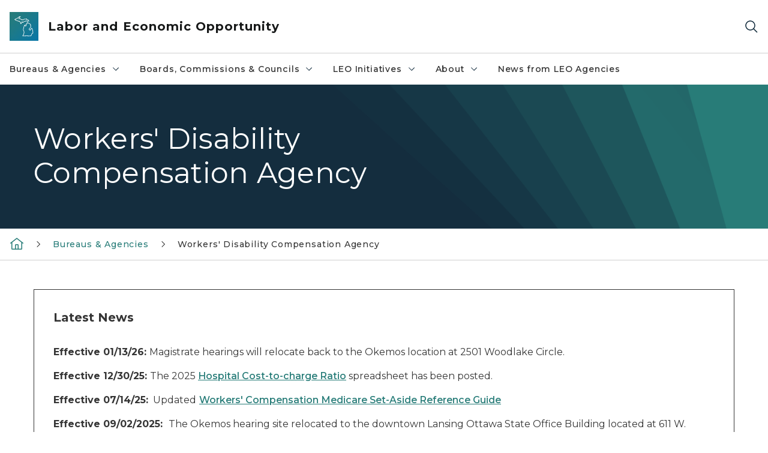

--- FILE ---
content_type: text/html; charset=utf-8
request_url: https://www.michigan.gov/leo/bureaus-agencies/wdca
body_size: 31052
content:



<!DOCTYPE html>
<!--[if lt IE 7]>      <html class="no-js lt-ie9 lt-ie8 lt-ie7"> <![endif]-->
<!--[if IE 7]>         <html class="no-js lt-ie9 lt-ie8"> <![endif]-->
<!--[if IE 8]>         <html class="no-js lt-ie9"> <![endif]-->
<!--[if gt IE 8]><!-->
<html class="no-js" lang="en">
<!--<![endif]-->
<head>
<link href="/leo/-/media/Base-Themes/Core-Libraries/styles/optimized-min.css?rev=0d5ba9d6f4d64dc58b0ec50ad1bb0b58&hash=82667572B7992A40DA3BA306C71F4601" rel="stylesheet" /><link href="/leo/-/media/Base-Themes/Main-Theme/styles/optimized-min.css?rev=dd491b74890540928bec94fb7f92c1a6&hash=3A39CDE6537D4A6E728A3D7876BB17ED" rel="stylesheet" /><link href="/leo/-/media/Themes/eMiCoreTheme/som-guidelines/styles/pre-optimized-min.css?rev=5f1371d63cb04f8384aed859170767b9&hash=CBB03672083A87B021C98B6983F31734" rel="stylesheet" /><link href="/leo/-/media/Themes/eMiCoreTheme/DataTables/Styles/optimized-min.css?rev=99f96bab3005400ea7c6c4472bdd5f11&hash=90A13E89B241913E6315945A272E05DB" rel="stylesheet" /><link href="/leo/-/media/Base-Themes/Slick-Carousel/styles/optimized-min.css?rev=9524f845a6664e6891d64d36f9961a6c&hash=FDD94D996C5BBAF7404A7B18E6C320B2" rel="stylesheet" /><link href="/leo/-/media/Themes/eMiCoreTheme/DateRangePicker/Styles/optimized-min.css?rev=2ef96215d9ef47f69da97c840a8917dd&hash=FF86E7551B4E64EDA6A5D87E1E623D0C" rel="stylesheet" /><link href="/leo/-/media/Themes/eMiCoreTheme/eMiCoreTheme/styles/pre-optimized-min.css?rev=b2e49885d7f04fac9e846e644c9e9687&hash=80D29B7F8DFFDF58BD9D87266A951001" rel="stylesheet" />    



    <title>LEO - Workers&#39; Disability Compensation Agency</title>


<link rel="canonical" href="https://www.michigan.gov/leo/bureaus-agencies/wdca">



    <link href="/leo/-/media/Project/Websites/shared/Browser-Icon/favicon.ico?rev=2e0c4e282d1f41d7add652b27b58dd38&amp;hash=C5253FE47D747137107E15497004AFEF" rel="shortcut icon" />


    

    <!--Custom eMich Metadata Rendering advanced Favicon from SXA Site Settings-->

    
            <link rel="apple-touch-icon" sizes="180x180" href="/leo/-/media/Project/Websites/shared/Browser-Icon/apple-touch-icon.png?rev=6ba8df484dcd48a7b322e75d818cc69d&hash=D5A2CC473A33648265585321CF908F48" />
        
    
            <link rel="icon" type="image/png" sizes="32x32" href="/leo/-/media/Project/Websites/shared/Browser-Icon/favicon-32x32.png?rev=7022dacf2ef14b248b731f451c62a380&hash=B237EA0D383CFE8453D93340342A550A" />
        
    
            <link rel="icon" type="image/png" sizes="16x16" href="/leo/-/media/Project/Websites/shared/Browser-Icon/favicon-16x16.png?rev=7f7c62522a1646349d767d94fe24a637&hash=33DC8057A5AA1DE71D1E113CFE71E5D9" />
        
    
            <link rel="manifest" href="/leo/-/media/Project/Websites/shared/Browser-Icon/site.webmanifest?rev=83ca428ef151478d8decb815e7217495&hash=3A181C2AED11CD69BE93241DC86C850D" />
        
    
            <link rel="mask-icon" href="/leo/-/media/Project/Websites/shared/Browser-Icon/safari-pinned-tab.svg?rev=51f3e40a77134fbbb2233ded33af6d5e&hash=EC9CC9BD082F65585DB12639E897CB76" color="#277c78" />
        
    
            <meta name="msapplication-config" content="/leo/-/media/Project/Websites/shared/Browser-Icon/browserconfig.xml?rev=15a1c884ffca4409bb27fcec7eef109e&hash=8A5FCF0AEB3397D969BEBDEB6810CDE4" />
        
    
            <meta name="msapplication-TileColor" content="#277c78" />
        
    
            <meta name="theme-color" content="#ffffff" />
        


    

<!-- Coveo Metadata fields -->




	<meta name="site-name" content="Labor and Economic Opportunity" />


<meta name="site-path" content="leo" />
<meta name="site-logo" content="/leo/-/media/Images/Logos/leo.svg?rev=8edf00a9390e4ceca8f1f7447cc729da&hash=33B58A48093F3F4F4320F3F03BC24BC5" />


<meta name="site-agency" content="LEO" />
<meta name="site-agency-name" content="Department of Labor and Economic Opportunity" />
<meta name="item-type" content="Page" />
<meta name="grouped-item-type" content="Webpages" />
<meta name="site-hierarchy" content="Department of Labor and Economic Opportunity|Labor and Economic Opportunity" />
<meta name="sxa-tags" content="Labor and Economic Opportunity" />
<meta name="page-summary" content="Workers' Disability Compensation Agency" />
<meta name="page-template" content="Page" />
<meta name="page-image" content="" />
<meta name="page-hasformcomponent" content="false" />
<meta name="robots" content="" />
<meta name="page-breadcrumb" content="Labor and Economic Opportunity|Bureaus & Agencies|Workers' Disability Compensation Agency" />






<!-- end Coveo Metadata fields -->



<meta property="og:description"  content="Workers&#39; Disability Compensation Agency"><meta property="og:image"  content="https://www.michigan.gov/leo/-/media/Project/Websites/leo/Images/Logos/LEO/LEO-logo-1200x630.png?rev=ce28fe4eba9544338bc4a297c21f2088&amp;hash=9C300A8FA59513B16E3797FCDF780FE9"><meta property="og:title"  content="Workers&#39; Disability Compensation Agency"><meta property="og:url"  content="https://www.michigan.gov/leo/bureaus-agencies/wdca">



<meta  name="description" content="Workers&#39; Disability Compensation Agency">



<meta property="twitter:title"  content="Workers&#39; Disability Compensation Agency"><meta property="twitter:card"  content="summary_large_image">

    <meta name="viewport" content="width=device-width, initial-scale=1" />


    


<!-- Google Tag Manager -->
<script>(function(w,d,s,l,i){w[l]=w[l]||[];w[l].push({'gtm.start':
new Date().getTime(),event:'gtm.js'});var f=d.getElementsByTagName(s)[0],
j=d.createElement(s),dl=l!='dataLayer'?'&l='+l:'';j.async=true;j.src=
'https://www.googletagmanager.com/gtm.js?id='+i+dl;f.parentNode.insertBefore(j,f);
})(window,document,'script','dataLayer','GTM-WTW7M9');</script>
<!-- End Google Tag Manager -->


    





    




    <script type="application/ld+json">
             {"@context":"https://schema.org","@type":"WebPage","name":"Workers' Disability Compensation Agency","description":"Workers' Disability Compensation Agency","url":"https://www.michigan.gov/leo/bureaus-agencies/wdca","inLanguage":"en-US"}
    </script>

</head>
<body class="default-device bodyclass">
    



    


<!-- Google Tag Manager (noscript) -->
<noscript><iframe src='https://www.googletagmanager.com/ns.html?id=GTM-WTW7M9'
height="0" width="0" style="display:none;visibility:hidden" title="Google Tag Manager"></iframe></noscript>
<!-- End Google Tag Manager (noscript) -->

    
<!-- #wrapper -->

<div id="wrapper">
    <a class="sr-only sr-only-focusable jump-to-id header__skip" href="#pagebody" data-target-id="main"><span class="skip-main">Skip to main content</span></a>
    <!-- #header -->
    <header>
        <div id="header" class="">
            



<div class="component content component__section main-width">
    <div class="component-content">
<div class="print-only">
  <div class="container">
    <div class="row text-center">
      <div class="col-12">
        <!-- Get Url for mobile page logo -->
       
          
              
       
          
              
               <img class="header-logo" src="/leo/-/media/Project/Websites/shared/Site-Logos/MichiganGlobal-logo-Icon.svg?rev=e29162c06c174283bdf2106d78d932ac&hash=B6694095C03E5D2A304C059B624C5E31" alt="Michigan Header Logo" /> 
             
    
      </div>
      <div class="col-12">
        <!-- Get Site Name -->
        <div class="section-title mb-0">LEO Labor and Economic Opportunity</div>
      </div>
    </div>
  </div>
</div><div class="navbar"><div class="navbar-brand pl-1">

<a  href="/leo" class="navbar-brand-img">

    
            <img class="header-logo-img" src="/leo/-/media/Project/Websites/shared/Site-Logos/MichiganGlobal-logo-Icon.svg?rev=e29162c06c174283bdf2106d78d932ac&hash=B6694095C03E5D2A304C059B624C5E31" alt="Michigan Header Logo" /> 
        
    

    
    
            <img class="header-logo" src="/leo/-/media/Project/Websites/shared/Site-Logos/MichiganGlobal-logo-Icon.svg?rev=e29162c06c174283bdf2106d78d932ac&hash=B6694095C03E5D2A304C059B624C5E31" alt="Michigan Header Logo" /> 
        
    
</a>

<a  href="/leo" class="navbar-brand-title">
<div class="header__section-title">Labor and Economic Opportunity</div>
</a>
</div><div class="action-bar">
<button class="header__section-search-wrapper" aria-label="Search">
    <span class="header__section-search-icon" aria-hidden="true"></span>
</button>
 <button class="navigation-toggle-header" type="button" aria-label="Open Main Menu" aria-expanded="false" id="mobileMenuButton" aria-controls="mobileMenuContent">
    <span class="navigation-toggle-header-icon"></span>
 </button>
</div></div>    </div>
</div>



    <section class="component component-wrapper">
            <div class="container-fluid">
<div class="row">    <div class="component navigation col-12 d-none d-md-block navigation-main navigation-main-vertical">
        <div class="component-content">
<nav id="menuA" aria-label="Main menu" class="headerMain-menu main-width">
    <div class="menu-a">
        <div class="main-nav">
            <ul class="clearfix nav main-menu">
                                <li class="level1 rel-level1 nav-item">
                                    <div class="navigation-title field-navigation-title" data-id="#meganav_dbaba23ca8344a058a4dc43ebd8d1e50">
                                        <button type="button" tabindex="0" data-index="0" class="not-link nav-link w-100 lv1-item_0" aria-expanded="false">
                                            Bureaus &amp; Agencies
                                            <span class="header-caret"></span>
                                        </button>
                                    </div>
                                </li>
                                <li class="level1 rel-level1 nav-item">
                                    <div class="navigation-title field-navigation-title" data-id="#meganav_f6748ae79d1348e8b54f948cd35baa28">
                                        <button type="button" tabindex="0" data-index="1" class="not-link nav-link w-100 lv1-item_1" aria-expanded="false">
                                            Boards, Commissions &amp; Councils
                                            <span class="header-caret"></span>
                                        </button>
                                    </div>
                                </li>
                                <li class="level1 rel-level1 nav-item">
                                    <div class="navigation-title field-navigation-title" data-id="#meganav_f798b13b80454eab8128b65c4fef37d5">
                                        <button type="button" tabindex="0" data-index="2" class="not-link nav-link w-100 lv1-item_2" aria-expanded="false">
                                            LEO Initiatives
                                            <span class="header-caret"></span>
                                        </button>
                                    </div>
                                </li>
                                <li class="level1 rel-level1 nav-item">
                                    <div class="navigation-title field-navigation-title" data-id="#meganav_5a06ea10fd2643d08ccfe5f360b85947">
                                        <button type="button" tabindex="0" data-index="3" class="not-link nav-link w-100 lv1-item_3" aria-expanded="false">
                                            About
                                            <span class="header-caret"></span>
                                        </button>
                                    </div>
                                </li>
                                <li class="level1 rel-level1 nav-item">
                                    <div class="navigation-title field-navigation-title">
                                        <a href="/leo/news" target="_self" data-index="4" class="nav-link lv1-item_4">
                                            News from LEO Agencies
                                        </a>
                                    </div>
                                </li>

            </ul>
        </div>
    </div>
</nav>

        <div class="megamenu main-nav" id="meganav_dbaba23ca8344a058a4dc43ebd8d1e50">
            <div class="container-fluid content-width px-0">
                <div class="row no-gutters">
                    <div class="col-12 col-md-5 second-level">
                        <div class="row no-gutters">
                            <div class="col-12">
                                <div class="second-level-title h1 ml-1 mb-1">Bureaus &amp; Agencies</div>
                                <a class="second-level-link ml-1" href="/leo/bureaus-agencies">
                                    Go to Bureaus &amp; Agencies
                                    <span class="header-caret-next"></span>
                                </a>
                                <ul class="nav flex-column mt-1">
                                            <li class="nav-item">
                                                        <button type="button" tabindex="0" data-index="0" class="not-link nav-link w-100 lv2-0 w-100" data-subnavid="#subnav_43f60c5b1afc42768b82c2376b6c6519" data-linktarget="_self" aria-controls="subnav_43f60c5b1afc42768b82c2376b6c6519" aria-expanded="false">
                                                            Bureau of Employment Relations
                                                            <span class="header-caret-next"></span>
                                                        </button>
                                            </li>
                                            <li class="nav-item">
                                                        <button type="button" tabindex="0" data-index="1" class="not-link nav-link w-100 lv2-1 w-100" data-subnavid="#subnav_21e5599b0b72465c891030e1fac50beb" data-linktarget="_self" aria-controls="subnav_21e5599b0b72465c891030e1fac50beb" aria-expanded="false">
                                                            Bureau of Services for Blind Persons
                                                            <span class="header-caret-next"></span>
                                                        </button>
                                            </li>
                                            <li class="nav-item">
                                                        <button type="button" tabindex="0" data-index="2" class="not-link nav-link w-100 lv2-2 w-100" data-subnavid="#subnav_ad128c39ba3342c7b887be4aa521142b" data-linktarget="_self" aria-controls="subnav_ad128c39ba3342c7b887be4aa521142b" aria-expanded="false">
                                                            Michigan Career &amp; Technical Institute
                                                            <span class="header-caret-next"></span>
                                                        </button>
                                            </li>
                                            <li class="nav-item">
                                                        <a href="https://www.michiganbusiness.org/" data-index="3" class="nav-link lv2-3" target="_blank">
                                                            Michigan Economic Development Corporation
                                                        </a>
                                            </li>
                                            <li class="nav-item">
                                                        <button type="button" tabindex="0" data-index="4" class="not-link nav-link w-100 lv2-4 w-100" data-subnavid="#subnav_4c299ca245c74f77ac177111f0da50b2" data-linktarget="_self" aria-controls="subnav_4c299ca245c74f77ac177111f0da50b2" aria-expanded="false">
                                                            Community &amp; Worker Economic Transition Office
                                                            <span class="header-caret-next"></span>
                                                        </button>
                                            </li>
                                            <li class="nav-item">
                                                        <button type="button" tabindex="0" data-index="5" class="not-link nav-link w-100 lv2-5 w-100" data-subnavid="#subnav_8a67d1ec7e9d4015a6869fc8968092ea" data-linktarget="_self" aria-controls="subnav_8a67d1ec7e9d4015a6869fc8968092ea" aria-expanded="false">
                                                            Michigan High-Speed Internet Office
                                                            <span class="header-caret-next"></span>
                                                        </button>
                                            </li>
                                            <li class="nav-item">
                                                        <button type="button" tabindex="0" data-index="6" class="not-link nav-link w-100 lv2-6 w-100" data-subnavid="#subnav_c8cc61abce62483bab207af31491eea0" data-linktarget="_self" aria-controls="subnav_c8cc61abce62483bab207af31491eea0" aria-expanded="false">
                                                            Michigan Occupational Safety and Health Administration
                                                            <span class="header-caret-next"></span>
                                                        </button>
                                            </li>
                                            <li class="nav-item">
                                                        <button type="button" tabindex="0" data-index="7" class="not-link nav-link w-100 lv2-7 w-100" data-subnavid="#subnav_5ebb47743d4040c6b0c5fb7f5ff4a0a8" data-linktarget="_self" aria-controls="subnav_5ebb47743d4040c6b0c5fb7f5ff4a0a8" aria-expanded="false">
                                                            Michigan Rehabilitation Services
                                                            <span class="header-caret-next"></span>
                                                        </button>
                                            </li>
                                            <li class="nav-item">
                                                        <a href="https://www.michigan.gov/mshda" data-index="8" class="nav-link lv2-8" target="_self">
                                                            Michigan State Housing Development Authority
                                                        </a>
                                            </li>
                                            <li class="nav-item">
                                                        <a href="https://www.michigan.gov//ogm" data-index="9" class="nav-link lv2-9" target="_self">
                                                            Office of Global Michigan
                                                        </a>
                                            </li>
                                            <li class="nav-item">
                                                        <a href="https://www.michiganbusiness.org/ofme/policy-resources/" data-index="10" class="nav-link lv2-10" target="_blank">
                                                            Office of Mobility and Electrification
                                                        </a>
                                            </li>
                                            <li class="nav-item">
                                                        <button type="button" tabindex="0" data-index="11" class="not-link nav-link w-100 lv2-11 w-100" data-subnavid="#subnav_09f8cd000d4f4d67b0db64ada5a59606" data-linktarget="_self" aria-controls="subnav_09f8cd000d4f4d67b0db64ada5a59606" aria-expanded="false">
                                                            Office of Rural Prosperity
                                                            <span class="header-caret-next"></span>
                                                        </button>
                                            </li>
                                            <li class="nav-item">
                                                        <button type="button" tabindex="0" data-index="12" class="not-link nav-link w-100 lv2-12 w-100" data-subnavid="#subnav_d5e17055c53e4793a0851bd8fae20f80" data-linktarget="_self" aria-controls="subnav_d5e17055c53e4793a0851bd8fae20f80" aria-expanded="false">
                                                            State Land Bank Authority
                                                            <span class="header-caret-next"></span>
                                                        </button>
                                            </li>
                                            <li class="nav-item">
                                                        <button type="button" tabindex="0" data-index="13" class="not-link nav-link w-100 lv2-13 w-100" data-subnavid="#subnav_55ad5a1e12c24b55839385eb6bb15c51" data-linktarget="_self" aria-controls="subnav_55ad5a1e12c24b55839385eb6bb15c51" aria-expanded="false">
                                                            Unemployment Insurance Agency
                                                            <span class="header-caret-next"></span>
                                                        </button>
                                            </li>
                                            <li class="nav-item">
                                                        <button type="button" tabindex="0" data-index="14" class="not-link nav-link w-100 lv2-14 w-100" data-subnavid="#subnav_207f924edbae4dbd93de1609feac39ea" data-linktarget="_self" aria-controls="subnav_207f924edbae4dbd93de1609feac39ea" aria-expanded="false">
                                                            Workers&#39; Disability Compensation Agency
                                                            <span class="header-caret-next"></span>
                                                        </button>
                                            </li>
                                            <li class="nav-item">
                                                        <button type="button" tabindex="0" data-index="15" class="not-link nav-link w-100 lv2-15 lv2-last" data-subnavid="#subnav_ab10376d8aef4a898bacae8b74ae1bea" data-linktarget="_self" aria-controls="subnav_ab10376d8aef4a898bacae8b74ae1bea" aria-expanded="false">
                                                            Workforce Development
                                                            <span class="header-caret-next"></span>
                                                        </button>
                                            </li>

                                </ul>
                            </div>
                        </div>
                    </div>
                    <div class="col-12 col-md-7 main-nav third-level active default"></div>
                        <div class="col-12 col-md-7 main-nav third-level" id="subnav_43f60c5b1afc42768b82c2376b6c6519">
                            <div class="row no-gutters">
                                <div class="col-12 col-md-8">
                                <div class="third-level-title h1 ml-1 mb-1">Bureau of Employment Relations</div>
                                <a class="third-level-link ml-1" href="/leo/bureaus-agencies/ber" target="_self">
                                    Go to Bureau of Employment Relations
                                    <span class="header-caret-next"></span>
                                </a>
                                    <p class="ml-1 nav-text">
                                        
                                    </p>
                                    <ul class="nav flex-column mt-1">
                                                <li class="nav-item">
                                                        <a href="/leo/bureaus-agencies/ber/michigan-employment-relations-commission" data-index="0" class="nav-link lv3-0" target="_self">
                                                            Michigan Employment Relations Commission
                                                        </a>
                                                </li>
                                                <li class="nav-item">
                                                        <a href="/leo/bureaus-agencies/ber/wage-and-hour" data-index="1" class="nav-link lv3-1 lv3-last" target="_self">
                                                            Wage and Hour
                                                        </a>
                                                </li>

                                    </ul>
                                </div>
                            </div>
                        </div>
                        <div class="col-12 col-md-7 main-nav third-level" id="subnav_21e5599b0b72465c891030e1fac50beb">
                            <div class="row no-gutters">
                                <div class="col-12 col-md-8">
                                <div class="third-level-title h1 ml-1 mb-1">Bureau of Services for Blind Persons</div>
                                <a class="third-level-link ml-1" href="/leo/bureaus-agencies/bureau-of-services-for-blind-persons" target="_self">
                                    Go to Bureau of Services for Blind Persons
                                    <span class="header-caret-next"></span>
                                </a>
                                    <p class="ml-1 nav-text">
                                        Bureau of Services for Blind Persons
                                    </p>
                                    <ul class="nav flex-column mt-1">
                                                <li class="nav-item">
                                                        <a href="/leo/bureaus-agencies/bureau-of-services-for-blind-persons/broad-overview" data-index="0" class="nav-link lv3-0" target="_self">
                                                            Broad Overview
                                                        </a>
                                                </li>
                                                <li class="nav-item">
                                                        <a href="/leo/bureaus-agencies/bureau-of-services-for-blind-persons/bsbp-local-offices" data-index="1" class="nav-link lv3-1" target="_self">
                                                            BSBP Local Offices
                                                        </a>
                                                </li>
                                                <li class="nav-item">
                                                        <a href="/leo/bureaus-agencies/bureau-of-services-for-blind-persons/bsbp-office-information" data-index="2" class="nav-link lv3-2" target="_self">
                                                            BSBP Office Information
                                                        </a>
                                                </li>
                                                <li class="nav-item">
                                                        <a href="/leo/bureaus-agencies/bureau-of-services-for-blind-persons/deafblind-services" data-index="3" class="nav-link lv3-3" target="_self">
                                                            DeafBlind Services
                                                        </a>
                                                </li>
                                                <li class="nav-item">
                                                        <a href="/leo/bureaus-agencies/bureau-of-services-for-blind-persons/documents-and-reports" data-index="4" class="nav-link lv3-4" target="_self">
                                                            Documents and Reports
                                                        </a>
                                                </li>
                                                <li class="nav-item">
                                                        <a href="/leo/bureaus-agencies/bureau-of-services-for-blind-persons/bsbp-resources" data-index="5" class="nav-link lv3-5" target="_self">
                                                            BSBP Resources
                                                        </a>
                                                </li>
                                                <li class="nav-item">
                                                        <a href="/leo/bureaus-agencies/bureau-of-services-for-blind-persons/bsbp-training-center" data-index="6" class="nav-link lv3-6" target="_self">
                                                            BSBP Training Center
                                                        </a>
                                                </li>
                                                <li class="nav-item">
                                                        <a href="/leo/bureaus-agencies/bureau-of-services-for-blind-persons/bsbp-vocational-rehabilitation-services" data-index="7" class="nav-link lv3-7" target="_self">
                                                            BSBP Vocational Rehabilitation
                                                        </a>
                                                </li>
                                                <li class="nav-item">
                                                        <a href="/leo/bureaus-agencies/bureau-of-services-for-blind-persons/business-enterprise-program" data-index="8" class="nav-link lv3-8" target="_self">
                                                            Business Enterprise Program
                                                        </a>
                                                </li>
                                                <li class="nav-item">
                                                        <a href="/leo/bureaus-agencies/bureau-of-services-for-blind-persons/independent-living-services-for-seniors" data-index="9" class="nav-link lv3-9" target="_self">
                                                            Independent Living Services for Seniors
                                                        </a>
                                                </li>
                                                <li class="nav-item">
                                                        <a href="/leo/bureaus-agencies/bureau-of-services-for-blind-persons/pre-employment-transition-services" data-index="10" class="nav-link lv3-10" target="_self">
                                                            Pre-Employment Transition Services
                                                        </a>
                                                </li>
                                                <li class="nav-item">
                                                        <a href="/leo/bureaus-agencies/bureau-of-services-for-blind-persons/btbl" data-index="11" class="nav-link lv3-11 lv3-last" target="_self">
                                                            Braille and Talking Book Library
                                                        </a>
                                                </li>

                                    </ul>
                                </div>
                            </div>
                        </div>
                        <div class="col-12 col-md-7 main-nav third-level" id="subnav_ad128c39ba3342c7b887be4aa521142b">
                            <div class="row no-gutters">
                                <div class="col-12 col-md-8">
                                <div class="third-level-title h1 ml-1 mb-1">Michigan Career &amp; Technical Institute</div>
                                <a class="third-level-link ml-1" href="/leo/bureaus-agencies/mcti" target="_self">
                                    Go to Michigan Career &amp; Technical Institute
                                    <span class="header-caret-next"></span>
                                </a>
                                    <p class="ml-1 nav-text">
                                        
                                    </p>
                                    <ul class="nav flex-column mt-1">
                                                <li class="nav-item">
                                                        <a href="/leo/bureaus-agencies/mcti/about/overview" data-index="0" class="nav-link lv3-0" target="_self">
                                                            About MCTI
                                                        </a>
                                                </li>
                                                <li class="nav-item">
                                                        <a href="/leo/bureaus-agencies/mcti/student-services/welcome-to-mcti" data-index="1" class="nav-link lv3-1" target="_self">
                                                            Student Services
                                                        </a>
                                                </li>
                                                <li class="nav-item">
                                                        <a href="/leo/bureaus-agencies/mcti/admissions/why-mcti" data-index="2" class="nav-link lv3-2" target="_self">
                                                            Admissions
                                                        </a>
                                                </li>
                                                <li class="nav-item">
                                                        <a href="/leo/bureaus-agencies/mcti/academics/vocational-training-programs" data-index="3" class="nav-link lv3-3" target="_self">
                                                            Academics
                                                        </a>
                                                </li>
                                                <li class="nav-item">
                                                        <a href="/leo/bureaus-agencies/mcti/about/campus-locator" data-index="4" class="nav-link lv3-4" target="_self">
                                                            Campus Locations
                                                        </a>
                                                </li>
                                                <li class="nav-item">
                                                        <a href="/leo/bureaus-agencies/mcti#contact" data-index="5" class="nav-link lv3-5 lv3-last" target="_self">
                                                            Contact MCTI
                                                        </a>
                                                </li>

                                    </ul>
                                </div>
                            </div>
                        </div>
                        <div class="col-12 col-md-7 main-nav third-level" id="subnav_b0952ccd4a2b4d65888dbec1f8165776">
                            <div class="row no-gutters">
                                <div class="col-12 col-md-8">
                                <div class="third-level-title h1 ml-1 mb-1">Michigan Economic Development Corporation</div>
                                <a class="third-level-link ml-1" href="https://www.michiganbusiness.org/" target="_blank">
                                    Go to Michigan Economic Development Corporation
                                    <span class="header-caret-next"></span>
                                </a>
                                    <p class="ml-1 nav-text">
                                        
                                    </p>
                                </div>
                            </div>
                        </div>
                        <div class="col-12 col-md-7 main-nav third-level" id="subnav_4c299ca245c74f77ac177111f0da50b2">
                            <div class="row no-gutters">
                                <div class="col-12 col-md-8">
                                <div class="third-level-title h1 ml-1 mb-1">Community &amp; Worker Economic Transition Office</div>
                                <a class="third-level-link ml-1" href="/leo/bureaus-agencies/economic-transition" target="_self">
                                    Go to Community &amp; Worker Economic Transition Office
                                    <span class="header-caret-next"></span>
                                </a>
                                    <p class="ml-1 nav-text">
                                        
                                    </p>
                                    <ul class="nav flex-column mt-1">
                                                <li class="nav-item">
                                                        <a href="/leo/bureaus-agencies/economic-transition/community-growth-academy" data-index="0" class="nav-link lv3-0" target="_self">
                                                            Community Growth Academy
                                                        </a>
                                                </li>
                                                <li class="nav-item">
                                                        <a href="/leo/bureaus-agencies/economic-transition/michigan-supplier-conversion-grant-program" data-index="1" class="nav-link lv3-1 lv3-last" target="_self">
                                                            Michigan Supplier Conversion Grant Program
                                                        </a>
                                                </li>

                                    </ul>
                                </div>
                            </div>
                        </div>
                        <div class="col-12 col-md-7 main-nav third-level" id="subnav_8a67d1ec7e9d4015a6869fc8968092ea">
                            <div class="row no-gutters">
                                <div class="col-12 col-md-8">
                                <div class="third-level-title h1 ml-1 mb-1">Michigan High-Speed Internet Office</div>
                                <a class="third-level-link ml-1" href="/leo/bureaus-agencies/mihi" target="_self">
                                    Go to Michigan High-Speed Internet Office
                                    <span class="header-caret-next"></span>
                                </a>
                                    <p class="ml-1 nav-text">
                                        Michigan High-Speed Internet Office
                                    </p>
                                    <ul class="nav flex-column mt-1">
                                                <li class="nav-item">
                                                        <a href="/leo/bureaus-agencies/mihi/michigan-digital-inclusion-resources" data-index="0" class="nav-link lv3-0" target="_self">
                                                            Michigan Digital Equity and Inclusion
                                                        </a>
                                                </li>
                                                <li class="nav-item">
                                                        <a href="/leo/bureaus-agencies/mihi/miconnectedfuture" data-index="1" class="nav-link lv3-1" target="_self">
                                                            MI Connected Future
                                                        </a>
                                                </li>
                                                <li class="nav-item">
                                                        <a href="/leo/bureaus-agencies/mihi/funding-opportunities" data-index="2" class="nav-link lv3-2" target="_self">
                                                            Funding Opportunities
                                                        </a>
                                                </li>
                                                <li class="nav-item">
                                                        <a href="/leo/bureaus-agencies/mihi/contact-us" data-index="3" class="nav-link lv3-3 lv3-last" target="_self">
                                                            Contact Us
                                                        </a>
                                                </li>

                                    </ul>
                                </div>
                            </div>
                        </div>
                        <div class="col-12 col-md-7 main-nav third-level" id="subnav_c8cc61abce62483bab207af31491eea0">
                            <div class="row no-gutters">
                                <div class="col-12 col-md-8">
                                <div class="third-level-title h1 ml-1 mb-1">Michigan Occupational Safety and Health Administration</div>
                                <a class="third-level-link ml-1" href="/leo/bureaus-agencies/miosha" target="_self">
                                    Go to Michigan Occupational Safety and Health Administration
                                    <span class="header-caret-next"></span>
                                </a>
                                    <p class="ml-1 nav-text">
                                        
                                    </p>
                                    <ul class="nav flex-column mt-1">
                                                <li class="nav-item">
                                                        <a href="/leo/bureaus-agencies/miosha/miosha-mti-survey-page" data-index="0" class="nav-link lv3-0" target="_self">
                                                            MIOSHA MTI Survey Page
                                                        </a>
                                                </li>
                                                <li class="nav-item">
                                                        <a href="/leo/bureaus-agencies/miosha/about-miosha" data-index="1" class="nav-link lv3-1" target="_self">
                                                            About MIOSHA
                                                        </a>
                                                </li>
                                                <li class="nav-item">
                                                        <a href="/leo/bureaus-agencies/miosha/cet" data-index="2" class="nav-link lv3-2" target="_self">
                                                            Consultation Education and Training
                                                        </a>
                                                </li>
                                                <li class="nav-item">
                                                        <a href="/leo/bureaus-agencies/miosha/online-payment" data-index="3" class="nav-link lv3-3" target="_self">
                                                            Online Penalty Payment
                                                        </a>
                                                </li>
                                                <li class="nav-item">
                                                        <a href="/leo/bureaus-agencies/miosha/policies-and-procedures" data-index="4" class="nav-link lv3-4" target="_self">
                                                            Policies and Procedures
                                                        </a>
                                                </li>
                                                <li class="nav-item">
                                                        <a href="/leo/bureaus-agencies/miosha/reporting-fatalities-and-injuries" data-index="5" class="nav-link lv3-5" target="_self">
                                                            Reporting Fatalities and Injuries
                                                        </a>
                                                </li>
                                                <li class="nav-item">
                                                        <a href="/leo/bureaus-agencies/miosha/safety-and-health-programs" data-index="6" class="nav-link lv3-6" target="_self">
                                                            Safety and Health Programs
                                                        </a>
                                                </li>
                                                <li class="nav-item">
                                                        <a href="/leo/bureaus-agencies/miosha/standards" data-index="7" class="nav-link lv3-7" target="_self">
                                                            Standards
                                                        </a>
                                                </li>
                                                <li class="nav-item">
                                                        <a href="/leo/bureaus-agencies/miosha/employer-assistance" data-index="8" class="nav-link lv3-8" target="_self">
                                                            Employer Assistance
                                                        </a>
                                                </li>
                                                <li class="nav-item">
                                                        <a href="/leo/bureaus-agencies/miosha/enforcement-and-appeals" data-index="9" class="nav-link lv3-9" target="_self">
                                                            Enforcement and Appeals
                                                        </a>
                                                </li>
                                                <li class="nav-item">
                                                        <a href="/leo/bureaus-agencies/miosha/topics" data-index="10" class="nav-link lv3-10" target="_self">
                                                            Topics
                                                        </a>
                                                </li>
                                                <li class="nav-item">
                                                        <a href="/leo/bureaus-agencies/miosha/resources" data-index="11" class="nav-link lv3-11 lv3-last" target="_self">
                                                            Resources
                                                        </a>
                                                </li>

                                    </ul>
                                </div>
                            </div>
                        </div>
                        <div class="col-12 col-md-7 main-nav third-level" id="subnav_5ebb47743d4040c6b0c5fb7f5ff4a0a8">
                            <div class="row no-gutters">
                                <div class="col-12 col-md-8">
                                <div class="third-level-title h1 ml-1 mb-1">Michigan Rehabilitation Services</div>
                                <a class="third-level-link ml-1" href="/leo/bureaus-agencies/mrs" target="_self">
                                    Go to Michigan Rehabilitation Services
                                    <span class="header-caret-next"></span>
                                </a>
                                    <p class="ml-1 nav-text">
                                        Michigan Rehabilitation Services
                                    </p>
                                    <ul class="nav flex-column mt-1">
                                                <li class="nav-item">
                                                        <a href="/leo/bureaus-agencies/mrs/individuals" data-index="0" class="nav-link lv3-0" target="_self">
                                                            MRS for Individuals
                                                        </a>
                                                </li>
                                                <li class="nav-item">
                                                        <a href="/leo/bureaus-agencies/mrs/mrs-for-students" data-index="1" class="nav-link lv3-1" target="_self">
                                                            MRS for Students
                                                        </a>
                                                </li>
                                                <li class="nav-item">
                                                        <a href="/leo/bureaus-agencies/mrs/businesses" data-index="2" class="nav-link lv3-2" target="_self">
                                                            MRS for Businesses
                                                        </a>
                                                </li>
                                                <li class="nav-item">
                                                        <a href="/leo/bureaus-agencies/mrs/events" data-index="3" class="nav-link lv3-3" target="_self">
                                                            Calendar
                                                        </a>
                                                </li>
                                                <li class="nav-item">
                                                        <a href="/leo/bureaus-agencies/mrs/legislative-reports" data-index="4" class="nav-link lv3-4" target="_self">
                                                            Legislative Reports
                                                        </a>
                                                </li>
                                                <li class="nav-item">
                                                        <a href="/leo/bureaus-agencies/mrs/disability-resources" data-index="5" class="nav-link lv3-5 lv3-last" target="_self">
                                                            Disability Resources
                                                        </a>
                                                </li>

                                    </ul>
                                </div>
                            </div>
                        </div>
                        <div class="col-12 col-md-7 main-nav third-level" id="subnav_d6cec4f100c24e63a1c74a15441c6c84">
                            <div class="row no-gutters">
                                <div class="col-12 col-md-8">
                                <div class="third-level-title h1 ml-1 mb-1">Michigan State Housing Development Authority</div>
                                <a class="third-level-link ml-1" href="https://www.michigan.gov/mshda" target="_self">
                                    Go to Michigan State Housing Development Authority
                                    <span class="header-caret-next"></span>
                                </a>
                                    <p class="ml-1 nav-text">
                                        
                                    </p>
                                </div>
                            </div>
                        </div>
                        <div class="col-12 col-md-7 main-nav third-level" id="subnav_9b16869159e14dc3baa336aace1f14f1">
                            <div class="row no-gutters">
                                <div class="col-12 col-md-8">
                                <div class="third-level-title h1 ml-1 mb-1">Office of Global Michigan</div>
                                <a class="third-level-link ml-1" href="https://www.michigan.gov//ogm" target="_self">
                                    Go to Office of Global Michigan
                                    <span class="header-caret-next"></span>
                                </a>
                                    <p class="ml-1 nav-text">
                                        
                                    </p>
                                </div>
                            </div>
                        </div>
                        <div class="col-12 col-md-7 main-nav third-level" id="subnav_8983b298d5ff4388939178089c8e1cc9">
                            <div class="row no-gutters">
                                <div class="col-12 col-md-8">
                                <div class="third-level-title h1 ml-1 mb-1">Office of Mobility and Electrification</div>
                                <a class="third-level-link ml-1" href="https://www.michiganbusiness.org/ofme/policy-resources/" target="_blank">
                                    Go to Office of Mobility and Electrification
                                    <span class="header-caret-next"></span>
                                </a>
                                    <p class="ml-1 nav-text">
                                        
                                    </p>
                                </div>
                            </div>
                        </div>
                        <div class="col-12 col-md-7 main-nav third-level" id="subnav_09f8cd000d4f4d67b0db64ada5a59606">
                            <div class="row no-gutters">
                                <div class="col-12 col-md-8">
                                <div class="third-level-title h1 ml-1 mb-1">Office of Rural Prosperity</div>
                                <a class="third-level-link ml-1" href="/leo/bureaus-agencies/office-of-rural-development" target="_self">
                                    Go to Office of Rural Prosperity
                                    <span class="header-caret-next"></span>
                                </a>
                                    <p class="ml-1 nav-text">
                                        
                                    </p>
                                    <ul class="nav flex-column mt-1">
                                                <li class="nav-item">
                                                        <a href="/leo/bureaus-agencies/office-of-rural-development/building-the-bridge-video-series" data-index="0" class="nav-link lv3-0" target="_self">
                                                            Building the Bridge Video Series
                                                        </a>
                                                </li>
                                                <li class="nav-item">
                                                        <a href="/leo/bureaus-agencies/office-of-rural-development/events" data-index="1" class="nav-link lv3-1" target="_self">
                                                            Events
                                                        </a>
                                                </li>
                                                <li class="nav-item">
                                                        <a href="/leo/bureaus-agencies/office-of-rural-development/rural-readiness-program" data-index="2" class="nav-link lv3-2" target="_self">
                                                            Rural Readiness Program
                                                        </a>
                                                </li>
                                                <li class="nav-item">
                                                        <a href="/leo/bureaus-agencies/office-of-rural-development/stronger-communities-brighter-futures" data-index="3" class="nav-link lv3-3" target="_self">
                                                            Stronger Communities Brighter Futures
                                                        </a>
                                                </li>
                                                <li class="nav-item">
                                                        <a href="/leo/bureaus-agencies/office-of-rural-development/roadmap-to-rural-prosperity" data-index="4" class="nav-link lv3-4" target="_self">
                                                            Roadmap to Rural Prosperity
                                                        </a>
                                                </li>
                                                <li class="nav-item">
                                                        <a href="/leo/bureaus-agencies/office-of-rural-development/rural-readiness-grant-program" data-index="5" class="nav-link lv3-5 lv3-last" target="_self">
                                                            Rural Readiness Grant Program
                                                        </a>
                                                </li>

                                    </ul>
                                </div>
                            </div>
                        </div>
                        <div class="col-12 col-md-7 main-nav third-level" id="subnav_d5e17055c53e4793a0851bd8fae20f80">
                            <div class="row no-gutters">
                                <div class="col-12 col-md-8">
                                <div class="third-level-title h1 ml-1 mb-1">State Land Bank Authority</div>
                                <a class="third-level-link ml-1" href="/leo/bureaus-agencies/landbank" target="_self">
                                    Go to State Land Bank Authority
                                    <span class="header-caret-next"></span>
                                </a>
                                    <p class="ml-1 nav-text">
                                        State Land Bank Authority
                                    </p>
                                    <ul class="nav flex-column mt-1">
                                                <li class="nav-item">
                                                        <a href="/leo/bureaus-agencies/landbank/about" data-index="0" class="nav-link lv3-0" target="_self">
                                                            About Us
                                                        </a>
                                                </li>
                                                <li class="nav-item">
                                                        <a href="/leo/bureaus-agencies/landbank/partner-land-bank" data-index="1" class="nav-link lv3-1" target="_self">
                                                            Partner Land Banks
                                                        </a>
                                                </li>
                                                <li class="nav-item">
                                                        <a href="/leo/bureaus-agencies/landbank/requests-for-proposals-and-qualifications" data-index="2" class="nav-link lv3-2" target="_self">
                                                            Requests for Proposals and Qualifications
                                                        </a>
                                                </li>
                                                <li class="nav-item">
                                                        <a href="/leo/bureaus-agencies/landbank/reports-and-faqs" data-index="3" class="nav-link lv3-3 lv3-last" target="_self">
                                                            Reports and FAQ&#39;s
                                                        </a>
                                                </li>

                                    </ul>
                                </div>
                            </div>
                        </div>
                        <div class="col-12 col-md-7 main-nav third-level" id="subnav_55ad5a1e12c24b55839385eb6bb15c51">
                            <div class="row no-gutters">
                                <div class="col-12 col-md-8">
                                <div class="third-level-title h1 ml-1 mb-1">Unemployment Insurance Agency</div>
                                <a class="third-level-link ml-1" href="/leo/bureaus-agencies/uia" target="_self">
                                    Go to Unemployment Insurance Agency
                                    <span class="header-caret-next"></span>
                                </a>
                                    <p class="ml-1 nav-text">
                                        Unemployment Insurance Agency
                                    </p>
                                    <ul class="nav flex-column mt-1">
                                                <li class="nav-item">
                                                        <a href="/leo/bureaus-agencies/uia/uia-resources-for-claimants" data-index="0" class="nav-link lv3-0" target="_self">
                                                            UIA Resources for Workers
                                                        </a>
                                                </li>
                                                <li class="nav-item">
                                                        <a href="/leo/bureaus-agencies/uia/unemployment-insurance-dashboard" data-index="1" class="nav-link lv3-1" target="_self">
                                                            UIA Performance Metrics
                                                        </a>
                                                </li>
                                                <li class="nav-item">
                                                        <a href="/leo/bureaus-agencies/uia/employers" data-index="2" class="nav-link lv3-2" target="_self">
                                                            UIA Resources for Employers 
                                                        </a>
                                                </li>
                                                <li class="nav-item">
                                                        <a href="/leo/bureaus-agencies/uia/tools" data-index="3" class="nav-link lv3-3" target="_self">
                                                            Tools &amp; Resources
                                                        </a>
                                                </li>
                                                <li class="nav-item">
                                                        <a href="/leo/bureaus-agencies/uia/schedule-an-appointment" data-index="4" class="nav-link lv3-4" target="_self">
                                                            Schedule an Appointment
                                                        </a>
                                                </li>
                                                <li class="nav-item">
                                                        <a href="/leo/bureaus-agencies/uia/contact" data-index="5" class="nav-link lv3-5 lv3-last" target="_self">
                                                            Contact UIA
                                                        </a>
                                                </li>

                                    </ul>
                                </div>
                            </div>
                        </div>
                        <div class="col-12 col-md-7 main-nav third-level" id="subnav_207f924edbae4dbd93de1609feac39ea">
                            <div class="row no-gutters">
                                <div class="col-12 col-md-8">
                                <div class="third-level-title h1 ml-1 mb-1">Workers&#39; Disability Compensation Agency</div>
                                <a class="third-level-link ml-1" href="/leo/bureaus-agencies/wdca" target="_self">
                                    Go to Workers&#39; Disability Compensation Agency
                                    <span class="header-caret-next"></span>
                                </a>
                                    <p class="ml-1 nav-text">
                                        Workers&#39; Disability Compensation Agency
                                    </p>
                                    <ul class="nav flex-column mt-1">
                                                <li class="nav-item">
                                                        <a href="/leo/bureaus-agencies/wdca/edi" data-index="0" class="nav-link lv3-0" target="_self">
                                                            EDI
                                                        </a>
                                                </li>
                                                <li class="nav-item">
                                                        <a href="/leo/bureaus-agencies/wdca/employees-information" data-index="1" class="nav-link lv3-1" target="_self">
                                                            Employees&#39; Information
                                                        </a>
                                                </li>
                                                <li class="nav-item">
                                                        <a href="/leo/bureaus-agencies/wdca/employers-and-business-owners" data-index="2" class="nav-link lv3-2" target="_self">
                                                            Employers
                                                        </a>
                                                </li>
                                                <li class="nav-item">
                                                        <a href="/leo/bureaus-agencies/wdca/forms" data-index="3" class="nav-link lv3-3" target="_self">
                                                            Forms
                                                        </a>
                                                </li>
                                                <li class="nav-item">
                                                        <a href="/leo/bureaus-agencies/wdca/fundsadmin" data-index="4" class="nav-link lv3-4" target="_self">
                                                            Funds Administration
                                                        </a>
                                                </li>
                                                <li class="nav-item">
                                                        <a href="/leo/bureaus-agencies/wdca/healthcare" data-index="5" class="nav-link lv3-5" target="_self">
                                                            Health Care Services
                                                        </a>
                                                </li>
                                                <li class="nav-item">
                                                        <a href="/leo/bureaus-agencies/wdca/bdmag" data-index="6" class="nav-link lv3-6" target="_self">
                                                            Hearings and Appeals
                                                        </a>
                                                </li>
                                                <li class="nav-item">
                                                        <a href="/leo/bureaus-agencies/wdca/insurance-requirements" data-index="7" class="nav-link lv3-7" target="_self">
                                                            Insurance Requirements
                                                        </a>
                                                </li>
                                                <li class="nav-item">
                                                        <a href="/leo/bureaus-agencies/wdca/resources-and-reports" data-index="8" class="nav-link lv3-8" target="_self">
                                                            Resources and Reports
                                                        </a>
                                                </li>
                                                <li class="nav-item">
                                                        <a href="/leo/bureaus-agencies/wdca/self-ins" data-index="9" class="nav-link lv3-9" target="_self">
                                                            Self-Insurance
                                                        </a>
                                                </li>
                                                <li class="nav-item">
                                                        <a href="/leo/bureaus-agencies/wdca/voc-rehab" data-index="10" class="nav-link lv3-10 lv3-last" target="_self">
                                                            Vocational Rehabilitation
                                                        </a>
                                                </li>

                                    </ul>
                                </div>
                            </div>
                        </div>
                        <div class="col-12 col-md-7 main-nav third-level" id="subnav_ab10376d8aef4a898bacae8b74ae1bea">
                            <div class="row no-gutters">
                                <div class="col-12 col-md-8">
                                <div class="third-level-title h1 ml-1 mb-1">Workforce Development</div>
                                <a class="third-level-link ml-1" href="/leo/bureaus-agencies/wd" target="_self">
                                    Go to Workforce Development
                                    <span class="header-caret-next"></span>
                                </a>
                                    <p class="ml-1 nav-text">
                                        Workforce Development
                                    </p>
                                    <ul class="nav flex-column mt-1">
                                                <li class="nav-item">
                                                        <a href="/leo/bureaus-agencies/wd/about-us" data-index="0" class="nav-link lv3-0" target="_self">
                                                            About Us
                                                        </a>
                                                </li>
                                                <li class="nav-item">
                                                        <a href="/leo/bureaus-agencies/wd/funding-opportunities" data-index="1" class="nav-link lv3-1" target="_self">
                                                            Funding Opportunities
                                                        </a>
                                                </li>
                                                <li class="nav-item">
                                                        <a href="/leo/bureaus-agencies/wd/michigan-works" data-index="2" class="nav-link lv3-2" target="_self">
                                                            Michigan Works!
                                                        </a>
                                                </li>
                                                <li class="nav-item">
                                                        <a href="/leo/bureaus-agencies/wd/success-stories" data-index="3" class="nav-link lv3-3" target="_self">
                                                            Success Stories
                                                        </a>
                                                </li>
                                                <li class="nav-item">
                                                        <a href="/leo/bureaus-agencies/wd/programs-services" data-index="4" class="nav-link lv3-4" target="_self">
                                                            Programs and Services
                                                        </a>
                                                </li>
                                                <li class="nav-item">
                                                        <a href="/leo/bureaus-agencies/wd/apprenticeships" data-index="5" class="nav-link lv3-5" target="_self">
                                                            Registered Apprenticeships
                                                        </a>
                                                </li>
                                                <li class="nav-item">
                                                        <a href="/leo/bureaus-agencies/wd/industry-business" data-index="6" class="nav-link lv3-6" target="_self">
                                                            Industry and Business
                                                        </a>
                                                </li>
                                                <li class="nav-item">
                                                        <a href="/leo/bureaus-agencies/wd/professionals" data-index="7" class="nav-link lv3-7" target="_self">
                                                            Workforce Professionals
                                                        </a>
                                                </li>
                                                <li class="nav-item">
                                                        <a href="/leo/bureaus-agencies/wd/data-public-notices" data-index="8" class="nav-link lv3-8" target="_self">
                                                            Data and Public Notices
                                                        </a>
                                                </li>
                                                <li class="nav-item">
                                                        <a href="/leo/bureaus-agencies/wd/afls" data-index="9" class="nav-link lv3-9" target="_self">
                                                            Agricultural &amp; Foreign Labor Services
                                                        </a>
                                                </li>
                                                <li class="nav-item">
                                                        <a href="/leo/bureaus-agencies/wd/education-training" data-index="10" class="nav-link lv3-10" target="_self">
                                                            Education and Training
                                                        </a>
                                                </li>
                                                <li class="nav-item">
                                                        <a href="/leo/bureaus-agencies/wd/panel-veterans" data-index="11" class="nav-link lv3-11" target="_self">
                                                            Veterans&#39; Employment Services
                                                        </a>
                                                </li>
                                                <li class="nav-item">
                                                        <a href="/leo/bureaus-agencies/wd/pss" data-index="12" class="nav-link lv3-12 lv3-last" target="_self">
                                                            Post Secondary Schools
                                                        </a>
                                                </li>

                                    </ul>
                                </div>
                            </div>
                        </div>
                </div>
            </div>
        </div>
        <div class="megamenu main-nav" id="meganav_f6748ae79d1348e8b54f948cd35baa28">
            <div class="container-fluid content-width px-0">
                <div class="row no-gutters">
                    <div class="col-12 col-md-5 second-level">
                        <div class="row no-gutters">
                            <div class="col-12">
                                <div class="second-level-title h1 ml-1 mb-1">Boards, Commissions &amp; Councils</div>
                                <a class="second-level-link ml-1" href="/leo/boards-comms-councils">
                                    Go to Boards, Commissions &amp; Councils
                                    <span class="header-caret-next"></span>
                                </a>
                                <ul class="nav flex-column mt-1">
                                            <li class="nav-item">
                                                        <button type="button" tabindex="0" data-index="0" class="not-link nav-link w-100 lv2-0 w-100" data-subnavid="#subnav_c7a8409f8b9246f292cc7a33f711568d" data-linktarget="_self" aria-controls="subnav_c7a8409f8b9246f292cc7a33f711568d" aria-expanded="false">
                                                            Michigan Council for Rehabilitation Services
                                                            <span class="header-caret-next"></span>
                                                        </button>
                                            </li>
                                            <li class="nav-item">
                                                        <a href="/leo/boards-comms-councils/black-leadership-council" data-index="1" class="nav-link lv2-1" target="_self">
                                                            Black Leadership Advisory Council
                                                        </a>
                                            </li>
                                            <li class="nav-item">
                                                        <a href="https://www.michigan.gov/ogm/commissions/cmeaa" data-index="2" class="nav-link lv2-2" target="_self">
                                                            Commission on Middle Eastern American Affairs
                                                        </a>
                                            </li>
                                            <li class="nav-item">
                                                        <a href="https://www.michigan.gov/ogm/commissions/hlcom" data-index="3" class="nav-link lv2-3" target="_blank">
                                                            Hispanic/Latino Commission of Michigan
                                                        </a>
                                            </li>
                                            <li class="nav-item">
                                                        <a href="https://www.michigan.gov/ogm/commissions/lgbtq-commission" data-index="4" class="nav-link lv2-4" target="_blank">
                                                            LGBTQ+ Commission of Michigan
                                                        </a>
                                            </li>
                                            <li class="nav-item">
                                                        <a href="https://www.michigan.gov/ogm/commissions/mapaac" data-index="5" class="nav-link lv2-5" target="_blank">
                                                            Michigan Asian Pacific American Affairs Commission
                                                        </a>
                                            </li>
                                            <li class="nav-item">
                                                        <button type="button" tabindex="0" data-index="6" class="not-link nav-link w-100 lv2-6 w-100" data-subnavid="#subnav_610382b9216247ad9fdeb881ff9529ff" data-linktarget="_self" aria-controls="subnav_610382b9216247ad9fdeb881ff9529ff" aria-expanded="false">
                                                            Michigan Community Service Commission
                                                            <span class="header-caret-next"></span>
                                                        </button>
                                            </li>
                                            <li class="nav-item">
                                                        <a href="https://www.michiganbusiness.org/ofme/policy-resources/" data-index="7" class="nav-link lv2-7" target="_blank">
                                                            Michigan Council on Future Mobility and Electrification
                                                        </a>
                                            </li>
                                            <li class="nav-item">
                                                        <a href="/leo/bureaus-agencies/ber/michigan-employment-relations-commission" data-index="8" class="nav-link lv2-8" target="_self">
                                                            Michigan Employment Relations Commission
                                                        </a>
                                            </li>
                                            <li class="nav-item">
                                                        <a href="https://www.michigan.gov/ogm/commissions/michigan-immigrant-and-refugee-council" data-index="9" class="nav-link lv2-9" target="_blank">
                                                            Michigan Immigrant and Refugee Council
                                                        </a>
                                            </li>
                                            <li class="nav-item">
                                                        <a href="https://www.michigan.gov/mwc" data-index="10" class="nav-link lv2-10" target="_self">
                                                            Michigan Women&#39;s Commission
                                                        </a>
                                            </li>
                                            <li class="nav-item">
                                                        <button type="button" tabindex="0" data-index="11" class="not-link nav-link w-100 lv2-11 w-100" data-subnavid="#subnav_78c074b3b14748e6a3135e3c9a86a099" data-linktarget="_self" aria-controls="subnav_78c074b3b14748e6a3135e3c9a86a099" aria-expanded="false">
                                                            Michigan Workforce Development Board
                                                            <span class="header-caret-next"></span>
                                                        </button>
                                            </li>
                                            <li class="nav-item">
                                                        <button type="button" tabindex="0" data-index="12" class="not-link nav-link w-100 lv2-12 w-100" data-subnavid="#subnav_9a95ab4a6fbb43e583d981af019b5dc5" data-linktarget="_self" aria-controls="subnav_9a95ab4a6fbb43e583d981af019b5dc5" aria-expanded="false">
                                                            MiSTEM Advisory Council and MiSTEM Network
                                                            <span class="header-caret-next"></span>
                                                        </button>
                                            </li>
                                            <li class="nav-item">
                                                        <button type="button" tabindex="0" data-index="13" class="not-link nav-link w-100 lv2-13 w-100" data-subnavid="#subnav_8fb9d1a8ef0648d9bef2cfeb628cf9bc" data-linktarget="_self" aria-controls="subnav_8fb9d1a8ef0648d9bef2cfeb628cf9bc" aria-expanded="false">
                                                            Unemployment Insurance Appeals Commission
                                                            <span class="header-caret-next"></span>
                                                        </button>
                                            </li>
                                            <li class="nav-item">
                                                        <button type="button" tabindex="0" data-index="14" class="not-link nav-link w-100 lv2-14 lv2-last" data-subnavid="#subnav_b48719c362bb44f3ba4aac9f34f38be6" data-linktarget="_self" aria-controls="subnav_b48719c362bb44f3ba4aac9f34f38be6" aria-expanded="false">
                                                            Workers&#39; Disability Compensation Appeals Commission
                                                            <span class="header-caret-next"></span>
                                                        </button>
                                            </li>

                                </ul>
                            </div>
                        </div>
                    </div>
                    <div class="col-12 col-md-7 main-nav third-level active default"></div>
                        <div class="col-12 col-md-7 main-nav third-level" id="subnav_c7a8409f8b9246f292cc7a33f711568d">
                            <div class="row no-gutters">
                                <div class="col-12 col-md-8">
                                <div class="third-level-title h1 ml-1 mb-1">Michigan Council for Rehabilitation Services</div>
                                <a class="third-level-link ml-1" href="/leo/boards-comms-councils/mcrs" target="_self">
                                    Go to Michigan Council for Rehabilitation Services
                                    <span class="header-caret-next"></span>
                                </a>
                                    <p class="ml-1 nav-text">
                                        
                                    </p>
                                    <ul class="nav flex-column mt-1">
                                                <li class="nav-item">
                                                        <a href="/leo/boards-comms-councils/mcrs/mcrs-events" data-index="0" class="nav-link lv3-0 lv3-last" target="_self">
                                                            MCRS Meetings
                                                        </a>
                                                </li>

                                    </ul>
                                </div>
                            </div>
                        </div>
                        <div class="col-12 col-md-7 main-nav third-level" id="subnav_2fd01bbaf7ba44d7b056798dcb846e8a">
                            <div class="row no-gutters">
                                <div class="col-12 col-md-8">
                                <div class="third-level-title h1 ml-1 mb-1">Black Leadership Advisory Council</div>
                                <a class="third-level-link ml-1" href="/leo/boards-comms-councils/black-leadership-council" target="_self">
                                    Go to Black Leadership Advisory Council
                                    <span class="header-caret-next"></span>
                                </a>
                                    <p class="ml-1 nav-text">
                                        Black Leadership Advisory Council
                                    </p>
                                </div>
                            </div>
                        </div>
                        <div class="col-12 col-md-7 main-nav third-level" id="subnav_55a283cea7f54171a5e077f6d97371de">
                            <div class="row no-gutters">
                                <div class="col-12 col-md-8">
                                <div class="third-level-title h1 ml-1 mb-1">Commission on Middle Eastern American Affairs</div>
                                <a class="third-level-link ml-1" href="https://www.michigan.gov/ogm/commissions/cmeaa" target="_self">
                                    Go to Commission on Middle Eastern American Affairs
                                    <span class="header-caret-next"></span>
                                </a>
                                    <p class="ml-1 nav-text">
                                        
                                    </p>
                                </div>
                            </div>
                        </div>
                        <div class="col-12 col-md-7 main-nav third-level" id="subnav_da85dc85f17544f095d2c8cc7f2cf9ae">
                            <div class="row no-gutters">
                                <div class="col-12 col-md-8">
                                <div class="third-level-title h1 ml-1 mb-1">Hispanic/Latino Commission of Michigan</div>
                                <a class="third-level-link ml-1" href="https://www.michigan.gov/ogm/commissions/hlcom" target="_blank">
                                    Go to Hispanic/Latino Commission of Michigan
                                    <span class="header-caret-next"></span>
                                </a>
                                    <p class="ml-1 nav-text">
                                        
                                    </p>
                                </div>
                            </div>
                        </div>
                        <div class="col-12 col-md-7 main-nav third-level" id="subnav_cb5ee5eb48d443eebe9a528258dc1725">
                            <div class="row no-gutters">
                                <div class="col-12 col-md-8">
                                <div class="third-level-title h1 ml-1 mb-1">LGBTQ+ Commission of Michigan</div>
                                <a class="third-level-link ml-1" href="https://www.michigan.gov/ogm/commissions/lgbtq-commission" target="_blank">
                                    Go to LGBTQ+ Commission of Michigan
                                    <span class="header-caret-next"></span>
                                </a>
                                    <p class="ml-1 nav-text">
                                        
                                    </p>
                                </div>
                            </div>
                        </div>
                        <div class="col-12 col-md-7 main-nav third-level" id="subnav_68e012617c404078a0efab97a10e818f">
                            <div class="row no-gutters">
                                <div class="col-12 col-md-8">
                                <div class="third-level-title h1 ml-1 mb-1">Michigan Asian Pacific American Affairs Commission</div>
                                <a class="third-level-link ml-1" href="https://www.michigan.gov/ogm/commissions/mapaac" target="_blank">
                                    Go to Michigan Asian Pacific American Affairs Commission
                                    <span class="header-caret-next"></span>
                                </a>
                                    <p class="ml-1 nav-text">
                                        
                                    </p>
                                </div>
                            </div>
                        </div>
                        <div class="col-12 col-md-7 main-nav third-level" id="subnav_610382b9216247ad9fdeb881ff9529ff">
                            <div class="row no-gutters">
                                <div class="col-12 col-md-8">
                                <div class="third-level-title h1 ml-1 mb-1">Michigan Community Service Commission</div>
                                <a class="third-level-link ml-1" href="/leo/boards-comms-councils/mcsc" target="_self">
                                    Go to Michigan Community Service Commission
                                    <span class="header-caret-next"></span>
                                </a>
                                    <p class="ml-1 nav-text">
                                        Michigan Community Service Commission
                                    </p>
                                    <ul class="nav flex-column mt-1">
                                                <li class="nav-item">
                                                        <a href="/leo/boards-comms-councils/mcsc/about" data-index="0" class="nav-link lv3-0" target="_self">
                                                            About MCSC
                                                        </a>
                                                </li>
                                                <li class="nav-item">
                                                        <a href="/leo/boards-comms-councils/mcsc/vol-opps" data-index="1" class="nav-link lv3-1" target="_self">
                                                            Volunteer!
                                                        </a>
                                                </li>
                                                <li class="nav-item">
                                                        <a href="/leo/boards-comms-councils/mcsc/americorps" data-index="2" class="nav-link lv3-2" target="_self">
                                                            Michigan&#39;s AmeriCorps
                                                        </a>
                                                </li>
                                                <li class="nav-item">
                                                        <a href="/leo/boards-comms-councils/mcsc/gov-serv-awards" data-index="3" class="nav-link lv3-3" target="_self">
                                                            Governor&#39;s Service Awards
                                                        </a>
                                                </li>
                                                <li class="nav-item">
                                                        <a href="/leo/boards-comms-councils/mcsc/mentor" data-index="4" class="nav-link lv3-4" target="_self">
                                                            Mentor Michigan
                                                        </a>
                                                </li>
                                                <li class="nav-item">
                                                        <a href="/leo/boards-comms-councils/mcsc/nfr" data-index="5" class="nav-link lv3-5" target="_self">
                                                            News, Funding &amp; Resources
                                                        </a>
                                                </li>
                                                <li class="nav-item">
                                                        <a href="/leo/boards-comms-councils/mcsc/afghan" data-index="6" class="nav-link lv3-6" target="_self">
                                                            Afghan Arrivals
                                                        </a>
                                                </li>
                                                <li class="nav-item">
                                                        <a href="/leo/boards-comms-councils/mcsc/youth-initiatives" data-index="7" class="nav-link lv3-7 lv3-last" target="_self">
                                                            Youth Initiatives
                                                        </a>
                                                </li>

                                    </ul>
                                </div>
                            </div>
                        </div>
                        <div class="col-12 col-md-7 main-nav third-level" id="subnav_5a44d70fe10045119bc55959cf0dd3f9">
                            <div class="row no-gutters">
                                <div class="col-12 col-md-8">
                                <div class="third-level-title h1 ml-1 mb-1">Michigan Council on Future Mobility and Electrification</div>
                                <a class="third-level-link ml-1" href="https://www.michiganbusiness.org/ofme/policy-resources/" target="_blank">
                                    Go to Michigan Council on Future Mobility and Electrification
                                    <span class="header-caret-next"></span>
                                </a>
                                    <p class="ml-1 nav-text">
                                        
                                    </p>
                                </div>
                            </div>
                        </div>
                        <div class="col-12 col-md-7 main-nav third-level" id="subnav_2236268045af40008dcdea443f9b2f3d">
                            <div class="row no-gutters">
                                <div class="col-12 col-md-8">
                                <div class="third-level-title h1 ml-1 mb-1">Michigan Employment Relations Commission</div>
                                <a class="third-level-link ml-1" href="/leo/bureaus-agencies/ber/michigan-employment-relations-commission" target="_self">
                                    Go to Michigan Employment Relations Commission
                                    <span class="header-caret-next"></span>
                                </a>
                                    <p class="ml-1 nav-text">
                                        
                                    </p>
                                </div>
                            </div>
                        </div>
                        <div class="col-12 col-md-7 main-nav third-level" id="subnav_e09147ed492542be963505672e7c10a2">
                            <div class="row no-gutters">
                                <div class="col-12 col-md-8">
                                <div class="third-level-title h1 ml-1 mb-1">Michigan Immigrant and Refugee Council</div>
                                <a class="third-level-link ml-1" href="https://www.michigan.gov/ogm/commissions/michigan-immigrant-and-refugee-council" target="_blank">
                                    Go to Michigan Immigrant and Refugee Council
                                    <span class="header-caret-next"></span>
                                </a>
                                    <p class="ml-1 nav-text">
                                        
                                    </p>
                                </div>
                            </div>
                        </div>
                        <div class="col-12 col-md-7 main-nav third-level" id="subnav_8603ecad09b64fb4ba4daad29057d4ca">
                            <div class="row no-gutters">
                                <div class="col-12 col-md-8">
                                <div class="third-level-title h1 ml-1 mb-1">Michigan Women&#39;s Commission</div>
                                <a class="third-level-link ml-1" href="https://www.michigan.gov/mwc" target="_self">
                                    Go to Michigan Women&#39;s Commission
                                    <span class="header-caret-next"></span>
                                </a>
                                    <p class="ml-1 nav-text">
                                        
                                    </p>
                                </div>
                            </div>
                        </div>
                        <div class="col-12 col-md-7 main-nav third-level" id="subnav_78c074b3b14748e6a3135e3c9a86a099">
                            <div class="row no-gutters">
                                <div class="col-12 col-md-8">
                                <div class="third-level-title h1 ml-1 mb-1">Michigan Workforce Development Board</div>
                                <a class="third-level-link ml-1" href="/leo/boards-comms-councils/mwdb" target="_self">
                                    Go to Michigan Workforce Development Board
                                    <span class="header-caret-next"></span>
                                </a>
                                    <p class="ml-1 nav-text">
                                        Executive Order 2020-107 established Michigan Workforce Development Board
                                    </p>
                                    <ul class="nav flex-column mt-1">
                                                <li class="nav-item">
                                                        <a href="/leo/boards-comms-councils/mwdb/board" data-index="0" class="nav-link lv3-0" target="_self">
                                                            Board Members
                                                        </a>
                                                </li>
                                                <li class="nav-item">
                                                        <a href="/leo/boards-comms-councils/mwdb/meetings" data-index="1" class="nav-link lv3-1" target="_self">
                                                            Board Meetings
                                                        </a>
                                                </li>
                                                <li class="nav-item">
                                                        <a href="/leo/boards-comms-councils/mwdb/resolutions" data-index="2" class="nav-link lv3-2 lv3-last" target="_self">
                                                            Board Adopted Resolutions
                                                        </a>
                                                </li>

                                    </ul>
                                </div>
                            </div>
                        </div>
                        <div class="col-12 col-md-7 main-nav third-level" id="subnav_9a95ab4a6fbb43e583d981af019b5dc5">
                            <div class="row no-gutters">
                                <div class="col-12 col-md-8">
                                <div class="third-level-title h1 ml-1 mb-1">MiSTEM Advisory Council and MiSTEM Network</div>
                                <a class="third-level-link ml-1" href="/leo/boards-comms-councils/mistem" target="_self">
                                    Go to MiSTEM Advisory Council and MiSTEM Network
                                    <span class="header-caret-next"></span>
                                </a>
                                    <p class="ml-1 nav-text">
                                        MiSTEM convenes a statewide network of leaders in education, business and local communities to empower the next generation of innovators.
                                    </p>
                                    <ul class="nav flex-column mt-1">
                                                <li class="nav-item">
                                                        <a href="/leo/boards-comms-councils/mistem/about" data-index="0" class="nav-link lv3-0" target="_self">
                                                            About
                                                        </a>
                                                </li>
                                                <li class="nav-item">
                                                        <a href="/leo/boards-comms-councils/mistem/why-stem" data-index="1" class="nav-link lv3-1" target="_self">
                                                            Why STEM?
                                                        </a>
                                                </li>
                                                <li class="nav-item">
                                                        <a href="/leo/boards-comms-councils/mistem/our-work" data-index="2" class="nav-link lv3-2" target="_self">
                                                            Our Work
                                                        </a>
                                                </li>
                                                <li class="nav-item">
                                                        <a href="/leo/boards-comms-councils/mistem/regional-networks" data-index="3" class="nav-link lv3-3" target="_self">
                                                            Regional Networks
                                                        </a>
                                                </li>
                                                <li class="nav-item">
                                                        <a href="/leo/boards-comms-councils/mistem/get-involved" data-index="4" class="nav-link lv3-4" target="_self">
                                                            Get Involved
                                                        </a>
                                                </li>
                                                <li class="nav-item">
                                                        <a href="/leo/boards-comms-councils/mistem/mistem-news" data-index="5" class="nav-link lv3-5" target="_self">
                                                            MiSTEM News
                                                        </a>
                                                </li>
                                                <li class="nav-item">
                                                        <a href="/leo/boards-comms-councils/mistem/advisory-council" data-index="6" class="nav-link lv3-6" target="_self">
                                                            Advisory Council
                                                        </a>
                                                </li>
                                                <li class="nav-item">
                                                        <a href="/leo/boards-comms-councils/mistem/stem-toolbox" data-index="7" class="nav-link lv3-7 lv3-last" target="_self">
                                                            STEM Toolbox
                                                        </a>
                                                </li>

                                    </ul>
                                </div>
                            </div>
                        </div>
                        <div class="col-12 col-md-7 main-nav third-level" id="subnav_8fb9d1a8ef0648d9bef2cfeb628cf9bc">
                            <div class="row no-gutters">
                                <div class="col-12 col-md-8">
                                <div class="third-level-title h1 ml-1 mb-1">Unemployment Insurance Appeals Commission</div>
                                <a class="third-level-link ml-1" href="/leo/boards-comms-councils/welcome-to-the-michigan-unemployment-insurance-appeals-commission" target="_self">
                                    Go to Unemployment Insurance Appeals Commission
                                    <span class="header-caret-next"></span>
                                </a>
                                    <p class="ml-1 nav-text">
                                        Unemployment Insurance Appeals Commission
                                    </p>
                                    <ul class="nav flex-column mt-1">
                                                <li class="nav-item">
                                                        <a href="/leo/boards-comms-councils/welcome-to-the-michigan-unemployment-insurance-appeals-commission/financial-hardship-restitution-waiver-criteria-sec-62aii-under-full-commission-review" data-index="0" class="nav-link lv3-0" target="_self">
                                                            Financial Hardship Waiver (Section 62(a)(ii)) En Banc Decision (Owczarski dissenting) Issued on January 31, 2024
                                                        </a>
                                                </li>
                                                <li class="nav-item">
                                                        <a href="/leo/boards-comms-councils/welcome-to-the-michigan-unemployment-insurance-appeals-commission/contact-info-for-moahr" data-index="1" class="nav-link lv3-1" target="_self">
                                                            Info for MOAHR
                                                        </a>
                                                </li>
                                                <li class="nav-item">
                                                        <a href="/leo/boards-comms-councils/welcome-to-the-michigan-unemployment-insurance-appeals-commission/commission-digest" data-index="2" class="nav-link lv3-2" target="_self">
                                                            Digest
                                                        </a>
                                                </li>
                                                <li class="nav-item">
                                                        <a href="/leo/boards-comms-councils/welcome-to-the-michigan-unemployment-insurance-appeals-commission/circuit-court-decisions" data-index="3" class="nav-link lv3-3 lv3-last" target="_self">
                                                            Circuit Court Decisions
                                                        </a>
                                                </li>

                                    </ul>
                                </div>
                            </div>
                        </div>
                        <div class="col-12 col-md-7 main-nav third-level" id="subnav_b48719c362bb44f3ba4aac9f34f38be6">
                            <div class="row no-gutters">
                                <div class="col-12 col-md-8">
                                <div class="third-level-title h1 ml-1 mb-1">Workers&#39; Disability Compensation Appeals Commission</div>
                                <a class="third-level-link ml-1" href="/leo/boards-comms-councils/workers-disability-compensation-appeals-commission" target="_self">
                                    Go to Workers&#39; Disability Compensation Appeals Commission
                                    <span class="header-caret-next"></span>
                                </a>
                                    <p class="ml-1 nav-text">
                                        formerly MI Compensation Appellate Commission
                                    </p>
                                    <ul class="nav flex-column mt-1">
                                                <li class="nav-item">
                                                        <a href="/leo/boards-comms-councils/workers-disability-compensation-appeals-commission/current-statistics" data-index="0" class="nav-link lv3-0" target="_self">
                                                            Current Statistics
                                                        </a>
                                                </li>
                                                <li class="nav-item">
                                                        <a href="/leo/boards-comms-councils/workers-disability-compensation-appeals-commission/faq" data-index="1" class="nav-link lv3-1" target="_self">
                                                            FAQ
                                                        </a>
                                                </li>
                                                <li class="nav-item">
                                                        <a href="/leo/boards-comms-councils/workers-disability-compensation-appeals-commission/policies-list" data-index="2" class="nav-link lv3-2" target="_self">
                                                            Policies
                                                        </a>
                                                </li>
                                                <li class="nav-item">
                                                        <a href="/leo/boards-comms-councils/workers-disability-compensation-appeals-commission/resources-list" data-index="3" class="nav-link lv3-3 lv3-last" target="_self">
                                                            Resources
                                                        </a>
                                                </li>

                                    </ul>
                                </div>
                            </div>
                        </div>
                </div>
            </div>
        </div>
        <div class="megamenu main-nav" id="meganav_f798b13b80454eab8128b65c4fef37d5">
            <div class="container-fluid content-width px-0">
                <div class="row no-gutters">
                    <div class="col-12 col-md-5 second-level">
                        <div class="row no-gutters">
                            <div class="col-12">
                                <div class="second-level-title h1 ml-1 mb-1">LEO Initiatives</div>
                                <a class="second-level-link ml-1" href="/leo/initiatives">
                                    Go to LEO Initiatives
                                    <span class="header-caret-next"></span>
                                </a>
                                <ul class="nav flex-column mt-1">
                                            <li class="nav-item">
                                                        <a href="/leo/initiatives/all-access-michigan" data-index="0" class="nav-link lv2-0" target="_self">
                                                            All-Access Michigan
                                                        </a>
                                            </li>
                                            <li class="nav-item">
                                                        <a href="/leo/initiatives/build-michigan-infrastructure-workforce-program" data-index="1" class="nav-link lv2-1" target="_self">
                                                            Build Michigan&#39;s Infrastructure Workforce Program
                                                        </a>
                                            </li>
                                            <li class="nav-item">
                                                        <a href="/leo/initiatives/employee-ownership" data-index="2" class="nav-link lv2-2" target="_self">
                                                            Employee Ownership
                                                        </a>
                                            </li>
                                            <li class="nav-item">
                                                        <a href="/leo/initiatives/faith-based-community-partnerships" data-index="3" class="nav-link lv2-3" target="_self">
                                                            Faith-Based Community Partnerships
                                                        </a>
                                            </li>
                                            <li class="nav-item">
                                                        <button type="button" tabindex="0" data-index="4" class="not-link nav-link w-100 lv2-4 w-100" data-subnavid="#subnav_b86897bb99c747f9bd188c79443f5372" data-linktarget="_self" aria-controls="subnav_b86897bb99c747f9bd188c79443f5372" aria-expanded="false">
                                                            Healthy Work Healthy Mind
                                                            <span class="header-caret-next"></span>
                                                        </button>
                                            </li>
                                            <li class="nav-item">
                                                        <a href="/leo/initiatives/mi-funding-hub" data-index="5" class="nav-link lv2-5" target="_self">
                                                            MI Funding Hub
                                                        </a>
                                            </li>
                                            <li class="nav-item">
                                                        <a href="/leo/bureaus-agencies/wd/resources-for-businesses" data-index="6" class="nav-link lv2-6" target="_self">
                                                            Resources for Businesses
                                                        </a>
                                            </li>
                                            <li class="nav-item">
                                                        <a href="/leo/initiatives/mi-small-business" data-index="7" class="nav-link lv2-7" target="_self">
                                                            MI Small Business
                                                        </a>
                                            </li>
                                            <li class="nav-item">
                                                        <button type="button" tabindex="0" data-index="8" class="not-link nav-link w-100 lv2-8 w-100" data-subnavid="#subnav_3a5abec199e84541b2cad7bb136e567e" data-linktarget="_self" aria-controls="subnav_3a5abec199e84541b2cad7bb136e567e" aria-expanded="false">
                                                            Michigan Poverty Task Force
                                                            <span class="header-caret-next"></span>
                                                        </button>
                                            </li>
                                            <li class="nav-item">
                                                        <a href="/leo/initiatives/skills-to-work" data-index="9" class="nav-link lv2-9" target="_self">
                                                            Skills to Work
                                                        </a>
                                            </li>
                                            <li class="nav-item">
                                                        <a href="/leo/initiatives/youth-employment" data-index="10" class="nav-link lv2-10" target="_self">
                                                            Youth Employment
                                                        </a>
                                            </li>
                                            <li class="nav-item">
                                                        <a href="/leo/initiatives/workplace-rights" data-index="11" class="nav-link lv2-11 lv2-last" target="_self">
                                                            Workplace Rights
                                                        </a>
                                            </li>

                                </ul>
                            </div>
                        </div>
                    </div>
                    <div class="col-12 col-md-7 main-nav third-level active default"></div>
                        <div class="col-12 col-md-7 main-nav third-level" id="subnav_55420499a87749e1b072a8a09146bab6">
                            <div class="row no-gutters">
                                <div class="col-12 col-md-8">
                                <div class="third-level-title h1 ml-1 mb-1">All-Access Michigan</div>
                                <a class="third-level-link ml-1" href="/leo/initiatives/all-access-michigan" target="_self">
                                    Go to All-Access Michigan
                                    <span class="header-caret-next"></span>
                                </a>
                                    <p class="ml-1 nav-text">
                                        
                                    </p>
                                </div>
                            </div>
                        </div>
                        <div class="col-12 col-md-7 main-nav third-level" id="subnav_67628149beaf4842b7a4b43f6e640f13">
                            <div class="row no-gutters">
                                <div class="col-12 col-md-8">
                                <div class="third-level-title h1 ml-1 mb-1">Build Michigan&#39;s Infrastructure Workforce Program</div>
                                <a class="third-level-link ml-1" href="/leo/initiatives/build-michigan-infrastructure-workforce-program" target="_self">
                                    Go to Build Michigan&#39;s Infrastructure Workforce Program
                                    <span class="header-caret-next"></span>
                                </a>
                                    <p class="ml-1 nav-text">
                                        
                                    </p>
                                </div>
                            </div>
                        </div>
                        <div class="col-12 col-md-7 main-nav third-level" id="subnav_92cc783c21ac44268810108faf1364ab">
                            <div class="row no-gutters">
                                <div class="col-12 col-md-8">
                                <div class="third-level-title h1 ml-1 mb-1">Employee Ownership</div>
                                <a class="third-level-link ml-1" href="/leo/initiatives/employee-ownership" target="_self">
                                    Go to Employee Ownership
                                    <span class="header-caret-next"></span>
                                </a>
                                    <p class="ml-1 nav-text">
                                        
                                    </p>
                                </div>
                            </div>
                        </div>
                        <div class="col-12 col-md-7 main-nav third-level" id="subnav_8167467f57ad4cb9b6813e482790e46c">
                            <div class="row no-gutters">
                                <div class="col-12 col-md-8">
                                <div class="third-level-title h1 ml-1 mb-1">Faith-Based Community Partnerships</div>
                                <a class="third-level-link ml-1" href="/leo/initiatives/faith-based-community-partnerships" target="_self">
                                    Go to Faith-Based Community Partnerships
                                    <span class="header-caret-next"></span>
                                </a>
                                    <p class="ml-1 nav-text">
                                        
                                    </p>
                                </div>
                            </div>
                        </div>
                        <div class="col-12 col-md-7 main-nav third-level" id="subnav_b86897bb99c747f9bd188c79443f5372">
                            <div class="row no-gutters">
                                <div class="col-12 col-md-8">
                                <div class="third-level-title h1 ml-1 mb-1">Healthy Work Healthy Mind</div>
                                <a class="third-level-link ml-1" href="/leo/initiatives/mental-health-in-the-workplace" target="_self">
                                    Go to Healthy Work Healthy Mind
                                    <span class="header-caret-next"></span>
                                </a>
                                    <p class="ml-1 nav-text">
                                        
                                    </p>
                                    <ul class="nav flex-column mt-1">
                                                <li class="nav-item">
                                                        <a href="/leo/initiatives/mental-health-in-the-workplace/affecting-the-workplace" data-index="0" class="nav-link lv3-0" target="_self">
                                                            Affecting the Workplace
                                                        </a>
                                                </li>
                                                <li class="nav-item">
                                                        <a href="/leo/initiatives/mental-health-in-the-workplace/leads" data-index="1" class="nav-link lv3-1" target="_self">
                                                            LEADS
                                                        </a>
                                                </li>
                                                <li class="nav-item">
                                                        <a href="/leo/initiatives/mental-health-in-the-workplace/in-the-workplace" data-index="2" class="nav-link lv3-2" target="_self">
                                                            In the Workplace
                                                        </a>
                                                </li>
                                                <li class="nav-item">
                                                        <a href="/leo/initiatives/mental-health-in-the-workplace/individualized-behavior" data-index="3" class="nav-link lv3-3" target="_self">
                                                            Individualized Behavior
                                                        </a>
                                                </li>
                                                <li class="nav-item">
                                                        <a href="/leo/initiatives/mental-health-in-the-workplace/understanding-the-impact" data-index="4" class="nav-link lv3-4 lv3-last" target="_self">
                                                            Understanding the Impact
                                                        </a>
                                                </li>

                                    </ul>
                                </div>
                            </div>
                        </div>
                        <div class="col-12 col-md-7 main-nav third-level" id="subnav_09e26f29fa434a3f98ba2c089853b16d">
                            <div class="row no-gutters">
                                <div class="col-12 col-md-8">
                                <div class="third-level-title h1 ml-1 mb-1">MI Funding Hub</div>
                                <a class="third-level-link ml-1" href="/leo/initiatives/mi-funding-hub" target="_self">
                                    Go to MI Funding Hub
                                    <span class="header-caret-next"></span>
                                </a>
                                    <p class="ml-1 nav-text">
                                        
                                    </p>
                                </div>
                            </div>
                        </div>
                        <div class="col-12 col-md-7 main-nav third-level" id="subnav_497b85ae99334c338893d07056282865">
                            <div class="row no-gutters">
                                <div class="col-12 col-md-8">
                                <div class="third-level-title h1 ml-1 mb-1">Resources for Businesses</div>
                                <a class="third-level-link ml-1" href="/leo/bureaus-agencies/wd/resources-for-businesses" target="_self">
                                    Go to Resources for Businesses
                                    <span class="header-caret-next"></span>
                                </a>
                                    <p class="ml-1 nav-text">
                                        
                                    </p>
                                </div>
                            </div>
                        </div>
                        <div class="col-12 col-md-7 main-nav third-level" id="subnav_97dd2c433b604d66bceaa5990bd57eb2">
                            <div class="row no-gutters">
                                <div class="col-12 col-md-8">
                                <div class="third-level-title h1 ml-1 mb-1">MI Small Business</div>
                                <a class="third-level-link ml-1" href="/leo/initiatives/mi-small-business" target="_self">
                                    Go to MI Small Business
                                    <span class="header-caret-next"></span>
                                </a>
                                    <p class="ml-1 nav-text">
                                        
                                    </p>
                                </div>
                            </div>
                        </div>
                        <div class="col-12 col-md-7 main-nav third-level" id="subnav_3a5abec199e84541b2cad7bb136e567e">
                            <div class="row no-gutters">
                                <div class="col-12 col-md-8">
                                <div class="third-level-title h1 ml-1 mb-1">Michigan Poverty Task Force</div>
                                <a class="third-level-link ml-1" href="/leo/initiatives/poverty-task-force" target="_self">
                                    Go to Michigan Poverty Task Force
                                    <span class="header-caret-next"></span>
                                </a>
                                    <p class="ml-1 nav-text">
                                        
                                    </p>
                                    <ul class="nav flex-column mt-1">
                                                <li class="nav-item">
                                                        <a href="/leo/initiatives/poverty-task-force/opportunities-for-mi-nonprofits" data-index="0" class="nav-link lv3-0 lv3-last" target="_self">
                                                            Opportunities for MI Nonprofits
                                                        </a>
                                                </li>

                                    </ul>
                                </div>
                            </div>
                        </div>
                        <div class="col-12 col-md-7 main-nav third-level" id="subnav_d889d17404024e2aa225409018a2c57d">
                            <div class="row no-gutters">
                                <div class="col-12 col-md-8">
                                <div class="third-level-title h1 ml-1 mb-1">Skills to Work</div>
                                <a class="third-level-link ml-1" href="/leo/initiatives/skills-to-work" target="_self">
                                    Go to Skills to Work
                                    <span class="header-caret-next"></span>
                                </a>
                                    <p class="ml-1 nav-text">
                                        
                                    </p>
                                </div>
                            </div>
                        </div>
                        <div class="col-12 col-md-7 main-nav third-level" id="subnav_4d1a310cb7824f4e891c4581446340ce">
                            <div class="row no-gutters">
                                <div class="col-12 col-md-8">
                                <div class="third-level-title h1 ml-1 mb-1">Youth Employment</div>
                                <a class="third-level-link ml-1" href="/leo/initiatives/youth-employment" target="_self">
                                    Go to Youth Employment
                                    <span class="header-caret-next"></span>
                                </a>
                                    <p class="ml-1 nav-text">
                                        
                                    </p>
                                </div>
                            </div>
                        </div>
                        <div class="col-12 col-md-7 main-nav third-level" id="subnav_254abef7a6394bc986d8c8bbaed3116d">
                            <div class="row no-gutters">
                                <div class="col-12 col-md-8">
                                <div class="third-level-title h1 ml-1 mb-1">Workplace Rights</div>
                                <a class="third-level-link ml-1" href="/leo/initiatives/workplace-rights" target="_self">
                                    Go to Workplace Rights
                                    <span class="header-caret-next"></span>
                                </a>
                                    <p class="ml-1 nav-text">
                                        
                                    </p>
                                </div>
                            </div>
                        </div>
                </div>
            </div>
        </div>
        <div class="megamenu main-nav" id="meganav_5a06ea10fd2643d08ccfe5f360b85947">
            <div class="container-fluid content-width px-0">
                <div class="row no-gutters">
                    <div class="col-12 col-md-5 second-level">
                        <div class="row no-gutters">
                            <div class="col-12">
                                <div class="second-level-title h1 ml-1 mb-1">About</div>
                                <a class="second-level-link ml-1" href="/leo/about">
                                    Go to About
                                    <span class="header-caret-next"></span>
                                </a>
                                <ul class="nav flex-column mt-1">
                                            <li class="nav-item">
                                                        <a href="/leo/about/contact-us" data-index="0" class="nav-link lv2-0" target="_self">
                                                            Contact LEO
                                                        </a>
                                            </li>
                                            <li class="nav-item">
                                                        <a href="/leo/about/leo-careers" data-index="1" class="nav-link lv2-1" target="_self">
                                                            LEO Careers
                                                        </a>
                                            </li>
                                            <li class="nav-item">
                                                        <button type="button" tabindex="0" data-index="2" class="not-link nav-link w-100 lv2-2 w-100" data-subnavid="#subnav_f1962e14a8d640bea4da3ddc1eea3c7d" data-linktarget="_self" aria-controls="subnav_f1962e14a8d640bea4da3ddc1eea3c7d" aria-expanded="false">
                                                            Executive Leadership
                                                            <span class="header-caret-next"></span>
                                                        </button>
                                            </li>
                                            <li class="nav-item">
                                                        <a href="/leo/about/legislative-reports" data-index="3" class="nav-link lv2-3 lv2-last" target="_self">
                                                            Legislative Reports
                                                        </a>
                                            </li>

                                </ul>
                            </div>
                        </div>
                    </div>
                    <div class="col-12 col-md-7 main-nav third-level active default"></div>
                        <div class="col-12 col-md-7 main-nav third-level" id="subnav_2adf7373488c4921bd3b0ee776888686">
                            <div class="row no-gutters">
                                <div class="col-12 col-md-8">
                                <div class="third-level-title h1 ml-1 mb-1">Contact LEO</div>
                                <a class="third-level-link ml-1" href="/leo/about/contact-us" target="_self">
                                    Go to Contact LEO
                                    <span class="header-caret-next"></span>
                                </a>
                                    <p class="ml-1 nav-text">
                                        Contact for LEO divisions
                                    </p>
                                </div>
                            </div>
                        </div>
                        <div class="col-12 col-md-7 main-nav third-level" id="subnav_6573adf077d24cb9a187b826e45869a2">
                            <div class="row no-gutters">
                                <div class="col-12 col-md-8">
                                <div class="third-level-title h1 ml-1 mb-1">LEO Careers</div>
                                <a class="third-level-link ml-1" href="/leo/about/leo-careers" target="_self">
                                    Go to LEO Careers
                                    <span class="header-caret-next"></span>
                                </a>
                                    <p class="ml-1 nav-text">
                                        
                                    </p>
                                </div>
                            </div>
                        </div>
                        <div class="col-12 col-md-7 main-nav third-level" id="subnav_f1962e14a8d640bea4da3ddc1eea3c7d">
                            <div class="row no-gutters">
                                <div class="col-12 col-md-8">
                                <div class="third-level-title h1 ml-1 mb-1">Executive Leadership</div>
                                <a class="third-level-link ml-1" href="/leo/about/executive-leadership" target="_self">
                                    Go to Executive Leadership
                                    <span class="header-caret-next"></span>
                                </a>
                                    <p class="ml-1 nav-text">
                                        Executive Leadership
                                    </p>
                                    <ul class="nav flex-column mt-1">
                                                <li class="nav-item">
                                                        <a href="/leo/about/executive-leadership/susan-corbin" data-index="0" class="nav-link lv3-0" target="_self">
                                                            Susan Corbin
                                                        </a>
                                                </li>
                                                <li class="nav-item">
                                                        <a href="/leo/about/executive-leadership/jonathan-smith" data-index="1" class="nav-link lv3-1" target="_self">
                                                            Jonathan Smith
                                                        </a>
                                                </li>
                                                <li class="nav-item">
                                                        <a href="/leo/about/executive-leadership/stephanie-beckhorn" data-index="2" class="nav-link lv3-2" target="_self">
                                                            Stephanie Beckhorn
                                                        </a>
                                                </li>
                                                <li class="nav-item">
                                                        <a href="/leo/about/executive-leadership/sean-egan" data-index="3" class="nav-link lv3-3" target="_self">
                                                            Sean Egan
                                                        </a>
                                                </li>
                                                <li class="nav-item">
                                                        <a href="/leo/about/executive-leadership/kim-trent" data-index="4" class="nav-link lv3-4" target="_self">
                                                            Kim Trent
                                                        </a>
                                                </li>
                                                <li class="nav-item">
                                                        <a href="/leo/about/executive-leadership/jason-palmer" data-index="5" class="nav-link lv3-5" target="_self">
                                                            Jason Palmer
                                                        </a>
                                                </li>
                                                <li class="nav-item">
                                                        <a href="/leo/about/executive-leadership/quentin-messer" data-index="6" class="nav-link lv3-6" target="_self">
                                                            Quentin Messer
                                                        </a>
                                                </li>
                                                <li class="nav-item">
                                                        <a href="/leo/about/executive-leadership/amy-hovey" data-index="7" class="nav-link lv3-7 lv3-last" target="_self">
                                                            Amy Hovey
                                                        </a>
                                                </li>

                                    </ul>
                                </div>
                            </div>
                        </div>
                        <div class="col-12 col-md-7 main-nav third-level" id="subnav_893dfcbaedce44f080353d2c71e8a73c">
                            <div class="row no-gutters">
                                <div class="col-12 col-md-8">
                                <div class="third-level-title h1 ml-1 mb-1">Legislative Reports</div>
                                <a class="third-level-link ml-1" href="/leo/about/legislative-reports" target="_self">
                                    Go to Legislative Reports
                                    <span class="header-caret-next"></span>
                                </a>
                                    <p class="ml-1 nav-text">
                                        Legislative Reports
                                    </p>
                                </div>
                            </div>
                        </div>
                </div>
            </div>
        </div>
        <div class="megamenu main-nav" id="meganav_dc7222de62514877bd097c9c19ba5381">
            <div class="container-fluid content-width px-0">
                <div class="row no-gutters">
                    <div class="col-12 col-md-5 second-level">
                        <div class="row no-gutters">
                            <div class="col-12">
                                <div class="second-level-title h1 ml-1 mb-1">News from LEO Agencies</div>
                                <a class="second-level-link ml-1" href="/leo/news">
                                    Go to News from LEO Agencies
                                    <span class="header-caret-next"></span>
                                </a>
                                <ul class="nav flex-column mt-1">

                                </ul>
                            </div>
                        </div>
                    </div>
                    <div class="col-12 col-md-7 main-nav third-level active default"></div>
                </div>
            </div>
        </div>

        </div>
    </div>

<div class="component navigation-toggle col-12" data-properties="{&quot;easing&quot;:&quot;swing&quot;,&quot;speed&quot;:500,&quot;expandOnHover&quot;:false,&quot;expandedByDefault&quot;:false}">
    <div class="component-content">
        <div class="toggle-content clearfix">
            <div class="navigation-toggle-content" id="mobileMenuContent">
                <div class="row">    <div class="component navigation col-12">
        <div class="component-content">
<nav id="menuAmobile" aria-label="Main menu mobile" class="headerMain-menu">
    <div class="menu-a">
        <div class="mobile-nav">
            <ul class="clearfix nav main-menu">
                            <li class="level1 rel-level1 nav-item">
                                    <div class="navigation-title field-navigation-title" data-id="#m_meganav_dbaba23ca8344a058a4dc43ebd8d1e50">
                                            <button type="button" tabindex="0" class="nav-link not-active lv1-0" id="m_meganav_dbaba23ca8344a058a4dc43ebd8d1e50_link">
                                                Bureaus &amp; Agencies
                                                <span class="header-caret"></span>
                                            </button>
                                    </div>
                            </li>
                            <li class="level1 rel-level1 nav-item">
                                    <div class="navigation-title field-navigation-title" data-id="#m_meganav_f6748ae79d1348e8b54f948cd35baa28">
                                            <button type="button" tabindex="0" class="nav-link not-active lv1-1" id="m_meganav_f6748ae79d1348e8b54f948cd35baa28_link">
                                                Boards, Commissions &amp; Councils
                                                <span class="header-caret"></span>
                                            </button>
                                    </div>
                            </li>
                            <li class="level1 rel-level1 nav-item">
                                    <div class="navigation-title field-navigation-title" data-id="#m_meganav_f798b13b80454eab8128b65c4fef37d5">
                                            <button type="button" tabindex="0" class="nav-link not-active lv1-2" id="m_meganav_f798b13b80454eab8128b65c4fef37d5_link">
                                                LEO Initiatives
                                                <span class="header-caret"></span>
                                            </button>
                                    </div>
                            </li>
                            <li class="level1 rel-level1 nav-item">
                                    <div class="navigation-title field-navigation-title" data-id="#m_meganav_5a06ea10fd2643d08ccfe5f360b85947">
                                            <button type="button" tabindex="0" class="nav-link not-active lv1-3" id="m_meganav_5a06ea10fd2643d08ccfe5f360b85947_link">
                                                About
                                                <span class="header-caret"></span>
                                            </button>
                                    </div>
                            </li>
                            <li class="level1 rel-level1 nav-item">
                                    <div class="navigation-title field-navigation-title">
                                            <a class="nav-link lv1-4 mobile-lv1-last" href="/leo/news">
                                                News from LEO Agencies
                                            </a>
                                    </div>
                            </li>

            </ul>
        </div>
    </div>
</nav>

<nav class="mobile-nav mobile-nav-lv2 main-width" aria-label="Main menu mobile — lvl 2">
    <div class="menu-a">
            <div class="megamenu mobile-nav" id="m_meganav_dbaba23ca8344a058a4dc43ebd8d1e50">
                <div class="container-fluid px-0">
                    <div class="row no-gutters">
                        <div class="col-12 second-level">
                            <div class="row no-gutters">
                                <div class="col-12">
                                    <a class="nav-link second-level-back not-active" href="#"><span class="header-caret-back"></span>Back</a>
                                    <a href="/leo/bureaus-agencies" class="nav-link second-level-title h3 ml-1 text-primary d-block">
                                        Bureaus &amp; Agencies
                                    </a>
                                    <ul class="nav flex-column mt-1">
                                                <li class="nav-item">
                                                            <button type="button" tabindex="0" class="nav-link not-active" id="m_subnav_43f60c5b1afc42768b82c2376b6c6519_link" data-subnavid="#m_subnav_43f60c5b1afc42768b82c2376b6c6519">
                                                                Bureau of Employment Relations
                                                                <span class="header-caret"></span>
                                                            </button>
                                                </li>
                                                <li class="nav-item">
                                                            <button type="button" tabindex="0" class="nav-link not-active" id="m_subnav_21e5599b0b72465c891030e1fac50beb_link" data-subnavid="#m_subnav_21e5599b0b72465c891030e1fac50beb">
                                                                Bureau of Services for Blind Persons
                                                                <span class="header-caret"></span>
                                                            </button>
                                                </li>
                                                <li class="nav-item">
                                                            <button type="button" tabindex="0" class="nav-link not-active" id="m_subnav_ad128c39ba3342c7b887be4aa521142b_link" data-subnavid="#m_subnav_ad128c39ba3342c7b887be4aa521142b">
                                                                Michigan Career &amp; Technical Institute
                                                                <span class="header-caret"></span>
                                                            </button>
                                                </li>
                                                <li class="nav-item">
                                                            <a href="https://www.michiganbusiness.org/" class="nav-link">
                                                                Michigan Economic Development Corporation
                                                            </a>
                                                </li>
                                                <li class="nav-item">
                                                            <button type="button" tabindex="0" class="nav-link not-active" id="m_subnav_4c299ca245c74f77ac177111f0da50b2_link" data-subnavid="#m_subnav_4c299ca245c74f77ac177111f0da50b2">
                                                                Community &amp; Worker Economic Transition Office
                                                                <span class="header-caret"></span>
                                                            </button>
                                                </li>
                                                <li class="nav-item">
                                                            <button type="button" tabindex="0" class="nav-link not-active" id="m_subnav_8a67d1ec7e9d4015a6869fc8968092ea_link" data-subnavid="#m_subnav_8a67d1ec7e9d4015a6869fc8968092ea">
                                                                Michigan High-Speed Internet Office
                                                                <span class="header-caret"></span>
                                                            </button>
                                                </li>
                                                <li class="nav-item">
                                                            <button type="button" tabindex="0" class="nav-link not-active" id="m_subnav_c8cc61abce62483bab207af31491eea0_link" data-subnavid="#m_subnav_c8cc61abce62483bab207af31491eea0">
                                                                Michigan Occupational Safety and Health Administration
                                                                <span class="header-caret"></span>
                                                            </button>
                                                </li>
                                                <li class="nav-item">
                                                            <button type="button" tabindex="0" class="nav-link not-active" id="m_subnav_5ebb47743d4040c6b0c5fb7f5ff4a0a8_link" data-subnavid="#m_subnav_5ebb47743d4040c6b0c5fb7f5ff4a0a8">
                                                                Michigan Rehabilitation Services
                                                                <span class="header-caret"></span>
                                                            </button>
                                                </li>
                                                <li class="nav-item">
                                                            <a href="https://www.michigan.gov/mshda" class="nav-link">
                                                                Michigan State Housing Development Authority
                                                            </a>
                                                </li>
                                                <li class="nav-item">
                                                            <a href="https://www.michigan.gov//ogm" class="nav-link">
                                                                Office of Global Michigan
                                                            </a>
                                                </li>
                                                <li class="nav-item">
                                                            <a href="https://www.michiganbusiness.org/ofme/policy-resources/" class="nav-link">
                                                                Office of Mobility and Electrification
                                                            </a>
                                                </li>
                                                <li class="nav-item">
                                                            <button type="button" tabindex="0" class="nav-link not-active" id="m_subnav_09f8cd000d4f4d67b0db64ada5a59606_link" data-subnavid="#m_subnav_09f8cd000d4f4d67b0db64ada5a59606">
                                                                Office of Rural Prosperity
                                                                <span class="header-caret"></span>
                                                            </button>
                                                </li>
                                                <li class="nav-item">
                                                            <button type="button" tabindex="0" class="nav-link not-active" id="m_subnav_d5e17055c53e4793a0851bd8fae20f80_link" data-subnavid="#m_subnav_d5e17055c53e4793a0851bd8fae20f80">
                                                                State Land Bank Authority
                                                                <span class="header-caret"></span>
                                                            </button>
                                                </li>
                                                <li class="nav-item">
                                                            <button type="button" tabindex="0" class="nav-link not-active" id="m_subnav_55ad5a1e12c24b55839385eb6bb15c51_link" data-subnavid="#m_subnav_55ad5a1e12c24b55839385eb6bb15c51">
                                                                Unemployment Insurance Agency
                                                                <span class="header-caret"></span>
                                                            </button>
                                                </li>
                                                <li class="nav-item">
                                                            <button type="button" tabindex="0" class="nav-link not-active" id="m_subnav_207f924edbae4dbd93de1609feac39ea_link" data-subnavid="#m_subnav_207f924edbae4dbd93de1609feac39ea">
                                                                Workers&#39; Disability Compensation Agency
                                                                <span class="header-caret"></span>
                                                            </button>
                                                </li>
                                                <li class="nav-item">
                                                            <button type="button" tabindex="0" class="nav-link not-active mobile-lv2-last" id="m_subnav_ab10376d8aef4a898bacae8b74ae1bea_link" data-subnavid="#m_subnav_ab10376d8aef4a898bacae8b74ae1bea">
                                                                Workforce Development
                                                                <span class="header-caret"></span>
                                                            </button>
                                                </li>

                                    </ul>
                                </div>
                            </div>
                        </div>
                            <div class="col-12 mobile-nav third-level" id="m_subnav_43f60c5b1afc42768b82c2376b6c6519">
                                <div class="row no-gutters">
                                    <div class="col-12">
                                        <a class="nav-link third-level-back not-active" href="#"><span class="header-caret-back"></span>Back</a>
                                        <a class="nav-link third-level-title h3 ml-1 text-primary d-block" href="/leo/bureaus-agencies/ber">
                                            Bureau of Employment Relations
                                        </a>
                                            <ul class="nav flex-column mt-1">
                                                        <li class="nav-item">
                                                                <a href="/leo/bureaus-agencies/ber/michigan-employment-relations-commission" class="nav-link">
                                                                    Michigan Employment Relations Commission
                                                                </a>
                                                        </li>
                                                        <li class="nav-item">
                                                                <a href="/leo/bureaus-agencies/ber/wage-and-hour" class="nav-link mobile-lv3-last">
                                                                    Wage and Hour
                                                                </a>
                                                        </li>

                                            </ul>
                                    </div>
                                </div>
                            </div>
                            <div class="col-12 mobile-nav third-level" id="m_subnav_21e5599b0b72465c891030e1fac50beb">
                                <div class="row no-gutters">
                                    <div class="col-12">
                                        <a class="nav-link third-level-back not-active" href="#"><span class="header-caret-back"></span>Back</a>
                                        <a class="nav-link third-level-title h3 ml-1 text-primary d-block" href="/leo/bureaus-agencies/bureau-of-services-for-blind-persons">
                                            Bureau of Services for Blind Persons
                                        </a>
                                            <ul class="nav flex-column mt-1">
                                                        <li class="nav-item">
                                                                <a href="/leo/bureaus-agencies/bureau-of-services-for-blind-persons/broad-overview" class="nav-link">
                                                                    Broad Overview
                                                                </a>
                                                        </li>
                                                        <li class="nav-item">
                                                                <a href="/leo/bureaus-agencies/bureau-of-services-for-blind-persons/bsbp-local-offices" class="nav-link">
                                                                    BSBP Local Offices
                                                                </a>
                                                        </li>
                                                        <li class="nav-item">
                                                                <a href="/leo/bureaus-agencies/bureau-of-services-for-blind-persons/bsbp-office-information" class="nav-link">
                                                                    BSBP Office Information
                                                                </a>
                                                        </li>
                                                        <li class="nav-item">
                                                                <a href="/leo/bureaus-agencies/bureau-of-services-for-blind-persons/deafblind-services" class="nav-link">
                                                                    DeafBlind Services
                                                                </a>
                                                        </li>
                                                        <li class="nav-item">
                                                                <a href="/leo/bureaus-agencies/bureau-of-services-for-blind-persons/documents-and-reports" class="nav-link">
                                                                    Documents and Reports
                                                                </a>
                                                        </li>
                                                        <li class="nav-item">
                                                                <a href="/leo/bureaus-agencies/bureau-of-services-for-blind-persons/bsbp-resources" class="nav-link">
                                                                    BSBP Resources
                                                                </a>
                                                        </li>
                                                        <li class="nav-item">
                                                                <a href="/leo/bureaus-agencies/bureau-of-services-for-blind-persons/bsbp-training-center" class="nav-link">
                                                                    BSBP Training Center
                                                                </a>
                                                        </li>
                                                        <li class="nav-item">
                                                                <a href="/leo/bureaus-agencies/bureau-of-services-for-blind-persons/bsbp-vocational-rehabilitation-services" class="nav-link">
                                                                    BSBP Vocational Rehabilitation
                                                                </a>
                                                        </li>
                                                        <li class="nav-item">
                                                                <a href="/leo/bureaus-agencies/bureau-of-services-for-blind-persons/business-enterprise-program" class="nav-link">
                                                                    Business Enterprise Program
                                                                </a>
                                                        </li>
                                                        <li class="nav-item">
                                                                <a href="/leo/bureaus-agencies/bureau-of-services-for-blind-persons/independent-living-services-for-seniors" class="nav-link">
                                                                    Independent Living Services for Seniors
                                                                </a>
                                                        </li>
                                                        <li class="nav-item">
                                                                <a href="/leo/bureaus-agencies/bureau-of-services-for-blind-persons/pre-employment-transition-services" class="nav-link">
                                                                    Pre-Employment Transition Services
                                                                </a>
                                                        </li>
                                                        <li class="nav-item">
                                                                <a href="/leo/bureaus-agencies/bureau-of-services-for-blind-persons/btbl" class="nav-link mobile-lv3-last">
                                                                    Braille and Talking Book Library
                                                                </a>
                                                        </li>

                                            </ul>
                                    </div>
                                </div>
                            </div>
                            <div class="col-12 mobile-nav third-level" id="m_subnav_ad128c39ba3342c7b887be4aa521142b">
                                <div class="row no-gutters">
                                    <div class="col-12">
                                        <a class="nav-link third-level-back not-active" href="#"><span class="header-caret-back"></span>Back</a>
                                        <a class="nav-link third-level-title h3 ml-1 text-primary d-block" href="/leo/bureaus-agencies/mcti">
                                            Michigan Career &amp; Technical Institute
                                        </a>
                                            <ul class="nav flex-column mt-1">
                                                        <li class="nav-item">
                                                                <a href="/leo/bureaus-agencies/mcti/about/overview" class="nav-link">
                                                                    About MCTI
                                                                </a>
                                                        </li>
                                                        <li class="nav-item">
                                                                <a href="/leo/bureaus-agencies/mcti/student-services/welcome-to-mcti" class="nav-link">
                                                                    Student Services
                                                                </a>
                                                        </li>
                                                        <li class="nav-item">
                                                                <a href="/leo/bureaus-agencies/mcti/admissions/why-mcti" class="nav-link">
                                                                    Admissions
                                                                </a>
                                                        </li>
                                                        <li class="nav-item">
                                                                <a href="/leo/bureaus-agencies/mcti/academics/vocational-training-programs" class="nav-link">
                                                                    Academics
                                                                </a>
                                                        </li>
                                                        <li class="nav-item">
                                                                <a href="/leo/bureaus-agencies/mcti/about/campus-locator" class="nav-link">
                                                                    Campus Locations
                                                                </a>
                                                        </li>
                                                        <li class="nav-item">
                                                                <a href="/leo/bureaus-agencies/mcti#contact" class="nav-link mobile-lv3-last">
                                                                    Contact MCTI
                                                                </a>
                                                        </li>

                                            </ul>
                                    </div>
                                </div>
                            </div>
                            <div class="col-12 mobile-nav third-level" id="m_subnav_b0952ccd4a2b4d65888dbec1f8165776">
                                <div class="row no-gutters">
                                    <div class="col-12">
                                        <a class="nav-link third-level-back not-active" href="#"><span class="header-caret-back"></span>Back</a>
                                        <a class="nav-link third-level-title h3 ml-1 text-primary d-block" href="https://www.michiganbusiness.org/">
                                            Michigan Economic Development Corporation
                                        </a>
                                    </div>
                                </div>
                            </div>
                            <div class="col-12 mobile-nav third-level" id="m_subnav_4c299ca245c74f77ac177111f0da50b2">
                                <div class="row no-gutters">
                                    <div class="col-12">
                                        <a class="nav-link third-level-back not-active" href="#"><span class="header-caret-back"></span>Back</a>
                                        <a class="nav-link third-level-title h3 ml-1 text-primary d-block" href="/leo/bureaus-agencies/economic-transition">
                                            Community &amp; Worker Economic Transition Office
                                        </a>
                                            <ul class="nav flex-column mt-1">
                                                        <li class="nav-item">
                                                                <a href="/leo/bureaus-agencies/economic-transition/community-growth-academy" class="nav-link">
                                                                    Community Growth Academy
                                                                </a>
                                                        </li>
                                                        <li class="nav-item">
                                                                <a href="/leo/bureaus-agencies/economic-transition/michigan-supplier-conversion-grant-program" class="nav-link mobile-lv3-last">
                                                                    Michigan Supplier Conversion Grant Program
                                                                </a>
                                                        </li>

                                            </ul>
                                    </div>
                                </div>
                            </div>
                            <div class="col-12 mobile-nav third-level" id="m_subnav_8a67d1ec7e9d4015a6869fc8968092ea">
                                <div class="row no-gutters">
                                    <div class="col-12">
                                        <a class="nav-link third-level-back not-active" href="#"><span class="header-caret-back"></span>Back</a>
                                        <a class="nav-link third-level-title h3 ml-1 text-primary d-block" href="/leo/bureaus-agencies/mihi">
                                            Michigan High-Speed Internet Office
                                        </a>
                                            <ul class="nav flex-column mt-1">
                                                        <li class="nav-item">
                                                                <a href="/leo/bureaus-agencies/mihi/michigan-digital-inclusion-resources" class="nav-link">
                                                                    Michigan Digital Equity and Inclusion
                                                                </a>
                                                        </li>
                                                        <li class="nav-item">
                                                                <a href="/leo/bureaus-agencies/mihi/miconnectedfuture" class="nav-link">
                                                                    MI Connected Future
                                                                </a>
                                                        </li>
                                                        <li class="nav-item">
                                                                <a href="/leo/bureaus-agencies/mihi/funding-opportunities" class="nav-link">
                                                                    Funding Opportunities
                                                                </a>
                                                        </li>
                                                        <li class="nav-item">
                                                                <a href="/leo/bureaus-agencies/mihi/contact-us" class="nav-link mobile-lv3-last">
                                                                    Contact Us
                                                                </a>
                                                        </li>

                                            </ul>
                                    </div>
                                </div>
                            </div>
                            <div class="col-12 mobile-nav third-level" id="m_subnav_c8cc61abce62483bab207af31491eea0">
                                <div class="row no-gutters">
                                    <div class="col-12">
                                        <a class="nav-link third-level-back not-active" href="#"><span class="header-caret-back"></span>Back</a>
                                        <a class="nav-link third-level-title h3 ml-1 text-primary d-block" href="/leo/bureaus-agencies/miosha">
                                            Michigan Occupational Safety and Health Administration
                                        </a>
                                            <ul class="nav flex-column mt-1">
                                                        <li class="nav-item">
                                                                <a href="/leo/bureaus-agencies/miosha/miosha-mti-survey-page" class="nav-link">
                                                                    MIOSHA MTI Survey Page
                                                                </a>
                                                        </li>
                                                        <li class="nav-item">
                                                                <a href="/leo/bureaus-agencies/miosha/about-miosha" class="nav-link">
                                                                    About MIOSHA
                                                                </a>
                                                        </li>
                                                        <li class="nav-item">
                                                                <a href="/leo/bureaus-agencies/miosha/cet" class="nav-link">
                                                                    Consultation Education and Training
                                                                </a>
                                                        </li>
                                                        <li class="nav-item">
                                                                <a href="/leo/bureaus-agencies/miosha/online-payment" class="nav-link">
                                                                    Online Penalty Payment
                                                                </a>
                                                        </li>
                                                        <li class="nav-item">
                                                                <a href="/leo/bureaus-agencies/miosha/policies-and-procedures" class="nav-link">
                                                                    Policies and Procedures
                                                                </a>
                                                        </li>
                                                        <li class="nav-item">
                                                                <a href="/leo/bureaus-agencies/miosha/reporting-fatalities-and-injuries" class="nav-link">
                                                                    Reporting Fatalities and Injuries
                                                                </a>
                                                        </li>
                                                        <li class="nav-item">
                                                                <a href="/leo/bureaus-agencies/miosha/safety-and-health-programs" class="nav-link">
                                                                    Safety and Health Programs
                                                                </a>
                                                        </li>
                                                        <li class="nav-item">
                                                                <a href="/leo/bureaus-agencies/miosha/standards" class="nav-link">
                                                                    Standards
                                                                </a>
                                                        </li>
                                                        <li class="nav-item">
                                                                <a href="/leo/bureaus-agencies/miosha/employer-assistance" class="nav-link">
                                                                    Employer Assistance
                                                                </a>
                                                        </li>
                                                        <li class="nav-item">
                                                                <a href="/leo/bureaus-agencies/miosha/enforcement-and-appeals" class="nav-link">
                                                                    Enforcement and Appeals
                                                                </a>
                                                        </li>
                                                        <li class="nav-item">
                                                                <a href="/leo/bureaus-agencies/miosha/topics" class="nav-link">
                                                                    Topics
                                                                </a>
                                                        </li>
                                                        <li class="nav-item">
                                                                <a href="/leo/bureaus-agencies/miosha/resources" class="nav-link mobile-lv3-last">
                                                                    Resources
                                                                </a>
                                                        </li>

                                            </ul>
                                    </div>
                                </div>
                            </div>
                            <div class="col-12 mobile-nav third-level" id="m_subnav_5ebb47743d4040c6b0c5fb7f5ff4a0a8">
                                <div class="row no-gutters">
                                    <div class="col-12">
                                        <a class="nav-link third-level-back not-active" href="#"><span class="header-caret-back"></span>Back</a>
                                        <a class="nav-link third-level-title h3 ml-1 text-primary d-block" href="/leo/bureaus-agencies/mrs">
                                            Michigan Rehabilitation Services
                                        </a>
                                            <ul class="nav flex-column mt-1">
                                                        <li class="nav-item">
                                                                <a href="/leo/bureaus-agencies/mrs/individuals" class="nav-link">
                                                                    MRS for Individuals
                                                                </a>
                                                        </li>
                                                        <li class="nav-item">
                                                                <a href="/leo/bureaus-agencies/mrs/mrs-for-students" class="nav-link">
                                                                    MRS for Students
                                                                </a>
                                                        </li>
                                                        <li class="nav-item">
                                                                <a href="/leo/bureaus-agencies/mrs/businesses" class="nav-link">
                                                                    MRS for Businesses
                                                                </a>
                                                        </li>
                                                        <li class="nav-item">
                                                                <a href="/leo/bureaus-agencies/mrs/events" class="nav-link">
                                                                    Calendar
                                                                </a>
                                                        </li>
                                                        <li class="nav-item">
                                                                <a href="/leo/bureaus-agencies/mrs/legislative-reports" class="nav-link">
                                                                    Legislative Reports
                                                                </a>
                                                        </li>
                                                        <li class="nav-item">
                                                                <a href="/leo/bureaus-agencies/mrs/disability-resources" class="nav-link mobile-lv3-last">
                                                                    Disability Resources
                                                                </a>
                                                        </li>

                                            </ul>
                                    </div>
                                </div>
                            </div>
                            <div class="col-12 mobile-nav third-level" id="m_subnav_d6cec4f100c24e63a1c74a15441c6c84">
                                <div class="row no-gutters">
                                    <div class="col-12">
                                        <a class="nav-link third-level-back not-active" href="#"><span class="header-caret-back"></span>Back</a>
                                        <a class="nav-link third-level-title h3 ml-1 text-primary d-block" href="https://www.michigan.gov/mshda">
                                            Michigan State Housing Development Authority
                                        </a>
                                    </div>
                                </div>
                            </div>
                            <div class="col-12 mobile-nav third-level" id="m_subnav_9b16869159e14dc3baa336aace1f14f1">
                                <div class="row no-gutters">
                                    <div class="col-12">
                                        <a class="nav-link third-level-back not-active" href="#"><span class="header-caret-back"></span>Back</a>
                                        <a class="nav-link third-level-title h3 ml-1 text-primary d-block" href="https://www.michigan.gov//ogm">
                                            Office of Global Michigan
                                        </a>
                                    </div>
                                </div>
                            </div>
                            <div class="col-12 mobile-nav third-level" id="m_subnav_8983b298d5ff4388939178089c8e1cc9">
                                <div class="row no-gutters">
                                    <div class="col-12">
                                        <a class="nav-link third-level-back not-active" href="#"><span class="header-caret-back"></span>Back</a>
                                        <a class="nav-link third-level-title h3 ml-1 text-primary d-block" href="https://www.michiganbusiness.org/ofme/policy-resources/">
                                            Office of Mobility and Electrification
                                        </a>
                                    </div>
                                </div>
                            </div>
                            <div class="col-12 mobile-nav third-level" id="m_subnav_09f8cd000d4f4d67b0db64ada5a59606">
                                <div class="row no-gutters">
                                    <div class="col-12">
                                        <a class="nav-link third-level-back not-active" href="#"><span class="header-caret-back"></span>Back</a>
                                        <a class="nav-link third-level-title h3 ml-1 text-primary d-block" href="/leo/bureaus-agencies/office-of-rural-development">
                                            Office of Rural Prosperity
                                        </a>
                                            <ul class="nav flex-column mt-1">
                                                        <li class="nav-item">
                                                                <a href="/leo/bureaus-agencies/office-of-rural-development/building-the-bridge-video-series" class="nav-link">
                                                                    Building the Bridge Video Series
                                                                </a>
                                                        </li>
                                                        <li class="nav-item">
                                                                <a href="/leo/bureaus-agencies/office-of-rural-development/events" class="nav-link">
                                                                    Events
                                                                </a>
                                                        </li>
                                                        <li class="nav-item">
                                                                <a href="/leo/bureaus-agencies/office-of-rural-development/rural-readiness-program" class="nav-link">
                                                                    Rural Readiness Program
                                                                </a>
                                                        </li>
                                                        <li class="nav-item">
                                                                <a href="/leo/bureaus-agencies/office-of-rural-development/stronger-communities-brighter-futures" class="nav-link">
                                                                    Stronger Communities Brighter Futures
                                                                </a>
                                                        </li>
                                                        <li class="nav-item">
                                                                <a href="/leo/bureaus-agencies/office-of-rural-development/roadmap-to-rural-prosperity" class="nav-link">
                                                                    Roadmap to Rural Prosperity
                                                                </a>
                                                        </li>
                                                        <li class="nav-item">
                                                                <a href="/leo/bureaus-agencies/office-of-rural-development/rural-readiness-grant-program" class="nav-link mobile-lv3-last">
                                                                    Rural Readiness Grant Program
                                                                </a>
                                                        </li>

                                            </ul>
                                    </div>
                                </div>
                            </div>
                            <div class="col-12 mobile-nav third-level" id="m_subnav_d5e17055c53e4793a0851bd8fae20f80">
                                <div class="row no-gutters">
                                    <div class="col-12">
                                        <a class="nav-link third-level-back not-active" href="#"><span class="header-caret-back"></span>Back</a>
                                        <a class="nav-link third-level-title h3 ml-1 text-primary d-block" href="/leo/bureaus-agencies/landbank">
                                            State Land Bank Authority
                                        </a>
                                            <ul class="nav flex-column mt-1">
                                                        <li class="nav-item">
                                                                <a href="/leo/bureaus-agencies/landbank/about" class="nav-link">
                                                                    About Us
                                                                </a>
                                                        </li>
                                                        <li class="nav-item">
                                                                <a href="/leo/bureaus-agencies/landbank/partner-land-bank" class="nav-link">
                                                                    Partner Land Banks
                                                                </a>
                                                        </li>
                                                        <li class="nav-item">
                                                                <a href="/leo/bureaus-agencies/landbank/requests-for-proposals-and-qualifications" class="nav-link">
                                                                    Requests for Proposals and Qualifications
                                                                </a>
                                                        </li>
                                                        <li class="nav-item">
                                                                <a href="/leo/bureaus-agencies/landbank/reports-and-faqs" class="nav-link mobile-lv3-last">
                                                                    Reports and FAQ&#39;s
                                                                </a>
                                                        </li>

                                            </ul>
                                    </div>
                                </div>
                            </div>
                            <div class="col-12 mobile-nav third-level" id="m_subnav_55ad5a1e12c24b55839385eb6bb15c51">
                                <div class="row no-gutters">
                                    <div class="col-12">
                                        <a class="nav-link third-level-back not-active" href="#"><span class="header-caret-back"></span>Back</a>
                                        <a class="nav-link third-level-title h3 ml-1 text-primary d-block" href="/leo/bureaus-agencies/uia">
                                            Unemployment Insurance Agency
                                        </a>
                                            <ul class="nav flex-column mt-1">
                                                        <li class="nav-item">
                                                                <a href="/leo/bureaus-agencies/uia/uia-resources-for-claimants" class="nav-link">
                                                                    UIA Resources for Workers
                                                                </a>
                                                        </li>
                                                        <li class="nav-item">
                                                                <a href="/leo/bureaus-agencies/uia/unemployment-insurance-dashboard" class="nav-link">
                                                                    UIA Performance Metrics
                                                                </a>
                                                        </li>
                                                        <li class="nav-item">
                                                                <a href="/leo/bureaus-agencies/uia/employers" class="nav-link">
                                                                    UIA Resources for Employers 
                                                                </a>
                                                        </li>
                                                        <li class="nav-item">
                                                                <a href="/leo/bureaus-agencies/uia/tools" class="nav-link">
                                                                    Tools &amp; Resources
                                                                </a>
                                                        </li>
                                                        <li class="nav-item">
                                                                <a href="/leo/bureaus-agencies/uia/schedule-an-appointment" class="nav-link">
                                                                    Schedule an Appointment
                                                                </a>
                                                        </li>
                                                        <li class="nav-item">
                                                                <a href="/leo/bureaus-agencies/uia/contact" class="nav-link mobile-lv3-last">
                                                                    Contact UIA
                                                                </a>
                                                        </li>

                                            </ul>
                                    </div>
                                </div>
                            </div>
                            <div class="col-12 mobile-nav third-level" id="m_subnav_207f924edbae4dbd93de1609feac39ea">
                                <div class="row no-gutters">
                                    <div class="col-12">
                                        <a class="nav-link third-level-back not-active" href="#"><span class="header-caret-back"></span>Back</a>
                                        <a class="nav-link third-level-title h3 ml-1 text-primary d-block" href="/leo/bureaus-agencies/wdca">
                                            Workers&#39; Disability Compensation Agency
                                        </a>
                                            <ul class="nav flex-column mt-1">
                                                        <li class="nav-item">
                                                                <a href="/leo/bureaus-agencies/wdca/edi" class="nav-link">
                                                                    EDI
                                                                </a>
                                                        </li>
                                                        <li class="nav-item">
                                                                <a href="/leo/bureaus-agencies/wdca/employees-information" class="nav-link">
                                                                    Employees&#39; Information
                                                                </a>
                                                        </li>
                                                        <li class="nav-item">
                                                                <a href="/leo/bureaus-agencies/wdca/employers-and-business-owners" class="nav-link">
                                                                    Employers
                                                                </a>
                                                        </li>
                                                        <li class="nav-item">
                                                                <a href="/leo/bureaus-agencies/wdca/forms" class="nav-link">
                                                                    Forms
                                                                </a>
                                                        </li>
                                                        <li class="nav-item">
                                                                <a href="/leo/bureaus-agencies/wdca/fundsadmin" class="nav-link">
                                                                    Funds Administration
                                                                </a>
                                                        </li>
                                                        <li class="nav-item">
                                                                <a href="/leo/bureaus-agencies/wdca/healthcare" class="nav-link">
                                                                    Health Care Services
                                                                </a>
                                                        </li>
                                                        <li class="nav-item">
                                                                <a href="/leo/bureaus-agencies/wdca/bdmag" class="nav-link">
                                                                    Hearings and Appeals
                                                                </a>
                                                        </li>
                                                        <li class="nav-item">
                                                                <a href="/leo/bureaus-agencies/wdca/insurance-requirements" class="nav-link">
                                                                    Insurance Requirements
                                                                </a>
                                                        </li>
                                                        <li class="nav-item">
                                                                <a href="/leo/bureaus-agencies/wdca/resources-and-reports" class="nav-link">
                                                                    Resources and Reports
                                                                </a>
                                                        </li>
                                                        <li class="nav-item">
                                                                <a href="/leo/bureaus-agencies/wdca/self-ins" class="nav-link">
                                                                    Self-Insurance
                                                                </a>
                                                        </li>
                                                        <li class="nav-item">
                                                                <a href="/leo/bureaus-agencies/wdca/voc-rehab" class="nav-link mobile-lv3-last">
                                                                    Vocational Rehabilitation
                                                                </a>
                                                        </li>

                                            </ul>
                                    </div>
                                </div>
                            </div>
                            <div class="col-12 mobile-nav third-level" id="m_subnav_ab10376d8aef4a898bacae8b74ae1bea">
                                <div class="row no-gutters">
                                    <div class="col-12">
                                        <a class="nav-link third-level-back not-active" href="#"><span class="header-caret-back"></span>Back</a>
                                        <a class="nav-link third-level-title h3 ml-1 text-primary d-block" href="/leo/bureaus-agencies/wd">
                                            Workforce Development
                                        </a>
                                            <ul class="nav flex-column mt-1">
                                                        <li class="nav-item">
                                                                <a href="/leo/bureaus-agencies/wd/about-us" class="nav-link">
                                                                    About Us
                                                                </a>
                                                        </li>
                                                        <li class="nav-item">
                                                                <a href="/leo/bureaus-agencies/wd/funding-opportunities" class="nav-link">
                                                                    Funding Opportunities
                                                                </a>
                                                        </li>
                                                        <li class="nav-item">
                                                                <a href="/leo/bureaus-agencies/wd/michigan-works" class="nav-link">
                                                                    Michigan Works!
                                                                </a>
                                                        </li>
                                                        <li class="nav-item">
                                                                <a href="/leo/bureaus-agencies/wd/success-stories" class="nav-link">
                                                                    Success Stories
                                                                </a>
                                                        </li>
                                                        <li class="nav-item">
                                                                <a href="/leo/bureaus-agencies/wd/programs-services" class="nav-link">
                                                                    Programs and Services
                                                                </a>
                                                        </li>
                                                        <li class="nav-item">
                                                                <a href="/leo/bureaus-agencies/wd/apprenticeships" class="nav-link">
                                                                    Registered Apprenticeships
                                                                </a>
                                                        </li>
                                                        <li class="nav-item">
                                                                <a href="/leo/bureaus-agencies/wd/industry-business" class="nav-link">
                                                                    Industry and Business
                                                                </a>
                                                        </li>
                                                        <li class="nav-item">
                                                                <a href="/leo/bureaus-agencies/wd/professionals" class="nav-link">
                                                                    Workforce Professionals
                                                                </a>
                                                        </li>
                                                        <li class="nav-item">
                                                                <a href="/leo/bureaus-agencies/wd/data-public-notices" class="nav-link">
                                                                    Data and Public Notices
                                                                </a>
                                                        </li>
                                                        <li class="nav-item">
                                                                <a href="/leo/bureaus-agencies/wd/afls" class="nav-link">
                                                                    Agricultural &amp; Foreign Labor Services
                                                                </a>
                                                        </li>
                                                        <li class="nav-item">
                                                                <a href="/leo/bureaus-agencies/wd/education-training" class="nav-link">
                                                                    Education and Training
                                                                </a>
                                                        </li>
                                                        <li class="nav-item">
                                                                <a href="/leo/bureaus-agencies/wd/panel-veterans" class="nav-link">
                                                                    Veterans&#39; Employment Services
                                                                </a>
                                                        </li>
                                                        <li class="nav-item">
                                                                <a href="/leo/bureaus-agencies/wd/pss" class="nav-link mobile-lv3-last">
                                                                    Post Secondary Schools
                                                                </a>
                                                        </li>

                                            </ul>
                                    </div>
                                </div>
                            </div>
                    </div>
                </div>
            </div>
            <div class="megamenu mobile-nav" id="m_meganav_f6748ae79d1348e8b54f948cd35baa28">
                <div class="container-fluid px-0">
                    <div class="row no-gutters">
                        <div class="col-12 second-level">
                            <div class="row no-gutters">
                                <div class="col-12">
                                    <a class="nav-link second-level-back not-active" href="#"><span class="header-caret-back"></span>Back</a>
                                    <a href="/leo/boards-comms-councils" class="nav-link second-level-title h3 ml-1 text-primary d-block">
                                        Boards, Commissions &amp; Councils
                                    </a>
                                    <ul class="nav flex-column mt-1">
                                                <li class="nav-item">
                                                            <button type="button" tabindex="0" class="nav-link not-active" id="m_subnav_c7a8409f8b9246f292cc7a33f711568d_link" data-subnavid="#m_subnav_c7a8409f8b9246f292cc7a33f711568d">
                                                                Michigan Council for Rehabilitation Services
                                                                <span class="header-caret"></span>
                                                            </button>
                                                </li>
                                                <li class="nav-item">
                                                            <a href="/leo/boards-comms-councils/black-leadership-council" class="nav-link">
                                                                Black Leadership Advisory Council
                                                            </a>
                                                </li>
                                                <li class="nav-item">
                                                            <a href="https://www.michigan.gov/ogm/commissions/cmeaa" class="nav-link">
                                                                Commission on Middle Eastern American Affairs
                                                            </a>
                                                </li>
                                                <li class="nav-item">
                                                            <a href="https://www.michigan.gov/ogm/commissions/hlcom" class="nav-link">
                                                                Hispanic/Latino Commission of Michigan
                                                            </a>
                                                </li>
                                                <li class="nav-item">
                                                            <a href="https://www.michigan.gov/ogm/commissions/lgbtq-commission" class="nav-link">
                                                                LGBTQ+ Commission of Michigan
                                                            </a>
                                                </li>
                                                <li class="nav-item">
                                                            <a href="https://www.michigan.gov/ogm/commissions/mapaac" class="nav-link">
                                                                Michigan Asian Pacific American Affairs Commission
                                                            </a>
                                                </li>
                                                <li class="nav-item">
                                                            <button type="button" tabindex="0" class="nav-link not-active" id="m_subnav_610382b9216247ad9fdeb881ff9529ff_link" data-subnavid="#m_subnav_610382b9216247ad9fdeb881ff9529ff">
                                                                Michigan Community Service Commission
                                                                <span class="header-caret"></span>
                                                            </button>
                                                </li>
                                                <li class="nav-item">
                                                            <a href="https://www.michiganbusiness.org/ofme/policy-resources/" class="nav-link">
                                                                Michigan Council on Future Mobility and Electrification
                                                            </a>
                                                </li>
                                                <li class="nav-item">
                                                            <a href="/leo/bureaus-agencies/ber/michigan-employment-relations-commission" class="nav-link">
                                                                Michigan Employment Relations Commission
                                                            </a>
                                                </li>
                                                <li class="nav-item">
                                                            <a href="https://www.michigan.gov/ogm/commissions/michigan-immigrant-and-refugee-council" class="nav-link">
                                                                Michigan Immigrant and Refugee Council
                                                            </a>
                                                </li>
                                                <li class="nav-item">
                                                            <a href="https://www.michigan.gov/mwc" class="nav-link">
                                                                Michigan Women&#39;s Commission
                                                            </a>
                                                </li>
                                                <li class="nav-item">
                                                            <button type="button" tabindex="0" class="nav-link not-active" id="m_subnav_78c074b3b14748e6a3135e3c9a86a099_link" data-subnavid="#m_subnav_78c074b3b14748e6a3135e3c9a86a099">
                                                                Michigan Workforce Development Board
                                                                <span class="header-caret"></span>
                                                            </button>
                                                </li>
                                                <li class="nav-item">
                                                            <button type="button" tabindex="0" class="nav-link not-active" id="m_subnav_9a95ab4a6fbb43e583d981af019b5dc5_link" data-subnavid="#m_subnav_9a95ab4a6fbb43e583d981af019b5dc5">
                                                                MiSTEM Advisory Council and MiSTEM Network
                                                                <span class="header-caret"></span>
                                                            </button>
                                                </li>
                                                <li class="nav-item">
                                                            <button type="button" tabindex="0" class="nav-link not-active" id="m_subnav_8fb9d1a8ef0648d9bef2cfeb628cf9bc_link" data-subnavid="#m_subnav_8fb9d1a8ef0648d9bef2cfeb628cf9bc">
                                                                Unemployment Insurance Appeals Commission
                                                                <span class="header-caret"></span>
                                                            </button>
                                                </li>
                                                <li class="nav-item">
                                                            <button type="button" tabindex="0" class="nav-link not-active mobile-lv2-last" id="m_subnav_b48719c362bb44f3ba4aac9f34f38be6_link" data-subnavid="#m_subnav_b48719c362bb44f3ba4aac9f34f38be6">
                                                                Workers&#39; Disability Compensation Appeals Commission
                                                                <span class="header-caret"></span>
                                                            </button>
                                                </li>

                                    </ul>
                                </div>
                            </div>
                        </div>
                            <div class="col-12 mobile-nav third-level" id="m_subnav_c7a8409f8b9246f292cc7a33f711568d">
                                <div class="row no-gutters">
                                    <div class="col-12">
                                        <a class="nav-link third-level-back not-active" href="#"><span class="header-caret-back"></span>Back</a>
                                        <a class="nav-link third-level-title h3 ml-1 text-primary d-block" href="/leo/boards-comms-councils/mcrs">
                                            Michigan Council for Rehabilitation Services
                                        </a>
                                            <ul class="nav flex-column mt-1">
                                                        <li class="nav-item">
                                                                <a href="/leo/boards-comms-councils/mcrs/mcrs-events" class="nav-link mobile-lv3-last">
                                                                    MCRS Meetings
                                                                </a>
                                                        </li>

                                            </ul>
                                    </div>
                                </div>
                            </div>
                            <div class="col-12 mobile-nav third-level" id="m_subnav_2fd01bbaf7ba44d7b056798dcb846e8a">
                                <div class="row no-gutters">
                                    <div class="col-12">
                                        <a class="nav-link third-level-back not-active" href="#"><span class="header-caret-back"></span>Back</a>
                                        <a class="nav-link third-level-title h3 ml-1 text-primary d-block" href="/leo/boards-comms-councils/black-leadership-council">
                                            Black Leadership Advisory Council
                                        </a>
                                    </div>
                                </div>
                            </div>
                            <div class="col-12 mobile-nav third-level" id="m_subnav_55a283cea7f54171a5e077f6d97371de">
                                <div class="row no-gutters">
                                    <div class="col-12">
                                        <a class="nav-link third-level-back not-active" href="#"><span class="header-caret-back"></span>Back</a>
                                        <a class="nav-link third-level-title h3 ml-1 text-primary d-block" href="https://www.michigan.gov/ogm/commissions/cmeaa">
                                            Commission on Middle Eastern American Affairs
                                        </a>
                                    </div>
                                </div>
                            </div>
                            <div class="col-12 mobile-nav third-level" id="m_subnav_da85dc85f17544f095d2c8cc7f2cf9ae">
                                <div class="row no-gutters">
                                    <div class="col-12">
                                        <a class="nav-link third-level-back not-active" href="#"><span class="header-caret-back"></span>Back</a>
                                        <a class="nav-link third-level-title h3 ml-1 text-primary d-block" href="https://www.michigan.gov/ogm/commissions/hlcom">
                                            Hispanic/Latino Commission of Michigan
                                        </a>
                                    </div>
                                </div>
                            </div>
                            <div class="col-12 mobile-nav third-level" id="m_subnav_cb5ee5eb48d443eebe9a528258dc1725">
                                <div class="row no-gutters">
                                    <div class="col-12">
                                        <a class="nav-link third-level-back not-active" href="#"><span class="header-caret-back"></span>Back</a>
                                        <a class="nav-link third-level-title h3 ml-1 text-primary d-block" href="https://www.michigan.gov/ogm/commissions/lgbtq-commission">
                                            LGBTQ+ Commission of Michigan
                                        </a>
                                    </div>
                                </div>
                            </div>
                            <div class="col-12 mobile-nav third-level" id="m_subnav_68e012617c404078a0efab97a10e818f">
                                <div class="row no-gutters">
                                    <div class="col-12">
                                        <a class="nav-link third-level-back not-active" href="#"><span class="header-caret-back"></span>Back</a>
                                        <a class="nav-link third-level-title h3 ml-1 text-primary d-block" href="https://www.michigan.gov/ogm/commissions/mapaac">
                                            Michigan Asian Pacific American Affairs Commission
                                        </a>
                                    </div>
                                </div>
                            </div>
                            <div class="col-12 mobile-nav third-level" id="m_subnav_610382b9216247ad9fdeb881ff9529ff">
                                <div class="row no-gutters">
                                    <div class="col-12">
                                        <a class="nav-link third-level-back not-active" href="#"><span class="header-caret-back"></span>Back</a>
                                        <a class="nav-link third-level-title h3 ml-1 text-primary d-block" href="/leo/boards-comms-councils/mcsc">
                                            Michigan Community Service Commission
                                        </a>
                                            <ul class="nav flex-column mt-1">
                                                        <li class="nav-item">
                                                                <a href="/leo/boards-comms-councils/mcsc/about" class="nav-link">
                                                                    About MCSC
                                                                </a>
                                                        </li>
                                                        <li class="nav-item">
                                                                <a href="/leo/boards-comms-councils/mcsc/vol-opps" class="nav-link">
                                                                    Volunteer!
                                                                </a>
                                                        </li>
                                                        <li class="nav-item">
                                                                <a href="/leo/boards-comms-councils/mcsc/americorps" class="nav-link">
                                                                    Michigan&#39;s AmeriCorps
                                                                </a>
                                                        </li>
                                                        <li class="nav-item">
                                                                <a href="/leo/boards-comms-councils/mcsc/gov-serv-awards" class="nav-link">
                                                                    Governor&#39;s Service Awards
                                                                </a>
                                                        </li>
                                                        <li class="nav-item">
                                                                <a href="/leo/boards-comms-councils/mcsc/mentor" class="nav-link">
                                                                    Mentor Michigan
                                                                </a>
                                                        </li>
                                                        <li class="nav-item">
                                                                <a href="/leo/boards-comms-councils/mcsc/nfr" class="nav-link">
                                                                    News, Funding &amp; Resources
                                                                </a>
                                                        </li>
                                                        <li class="nav-item">
                                                                <a href="/leo/boards-comms-councils/mcsc/afghan" class="nav-link">
                                                                    Afghan Arrivals
                                                                </a>
                                                        </li>
                                                        <li class="nav-item">
                                                                <a href="/leo/boards-comms-councils/mcsc/youth-initiatives" class="nav-link mobile-lv3-last">
                                                                    Youth Initiatives
                                                                </a>
                                                        </li>

                                            </ul>
                                    </div>
                                </div>
                            </div>
                            <div class="col-12 mobile-nav third-level" id="m_subnav_5a44d70fe10045119bc55959cf0dd3f9">
                                <div class="row no-gutters">
                                    <div class="col-12">
                                        <a class="nav-link third-level-back not-active" href="#"><span class="header-caret-back"></span>Back</a>
                                        <a class="nav-link third-level-title h3 ml-1 text-primary d-block" href="https://www.michiganbusiness.org/ofme/policy-resources/">
                                            Michigan Council on Future Mobility and Electrification
                                        </a>
                                    </div>
                                </div>
                            </div>
                            <div class="col-12 mobile-nav third-level" id="m_subnav_2236268045af40008dcdea443f9b2f3d">
                                <div class="row no-gutters">
                                    <div class="col-12">
                                        <a class="nav-link third-level-back not-active" href="#"><span class="header-caret-back"></span>Back</a>
                                        <a class="nav-link third-level-title h3 ml-1 text-primary d-block" href="/leo/bureaus-agencies/ber/michigan-employment-relations-commission">
                                            Michigan Employment Relations Commission
                                        </a>
                                    </div>
                                </div>
                            </div>
                            <div class="col-12 mobile-nav third-level" id="m_subnav_e09147ed492542be963505672e7c10a2">
                                <div class="row no-gutters">
                                    <div class="col-12">
                                        <a class="nav-link third-level-back not-active" href="#"><span class="header-caret-back"></span>Back</a>
                                        <a class="nav-link third-level-title h3 ml-1 text-primary d-block" href="https://www.michigan.gov/ogm/commissions/michigan-immigrant-and-refugee-council">
                                            Michigan Immigrant and Refugee Council
                                        </a>
                                    </div>
                                </div>
                            </div>
                            <div class="col-12 mobile-nav third-level" id="m_subnav_8603ecad09b64fb4ba4daad29057d4ca">
                                <div class="row no-gutters">
                                    <div class="col-12">
                                        <a class="nav-link third-level-back not-active" href="#"><span class="header-caret-back"></span>Back</a>
                                        <a class="nav-link third-level-title h3 ml-1 text-primary d-block" href="https://www.michigan.gov/mwc">
                                            Michigan Women&#39;s Commission
                                        </a>
                                    </div>
                                </div>
                            </div>
                            <div class="col-12 mobile-nav third-level" id="m_subnav_78c074b3b14748e6a3135e3c9a86a099">
                                <div class="row no-gutters">
                                    <div class="col-12">
                                        <a class="nav-link third-level-back not-active" href="#"><span class="header-caret-back"></span>Back</a>
                                        <a class="nav-link third-level-title h3 ml-1 text-primary d-block" href="/leo/boards-comms-councils/mwdb">
                                            Michigan Workforce Development Board
                                        </a>
                                            <ul class="nav flex-column mt-1">
                                                        <li class="nav-item">
                                                                <a href="/leo/boards-comms-councils/mwdb/board" class="nav-link">
                                                                    Board Members
                                                                </a>
                                                        </li>
                                                        <li class="nav-item">
                                                                <a href="/leo/boards-comms-councils/mwdb/meetings" class="nav-link">
                                                                    Board Meetings
                                                                </a>
                                                        </li>
                                                        <li class="nav-item">
                                                                <a href="/leo/boards-comms-councils/mwdb/resolutions" class="nav-link mobile-lv3-last">
                                                                    Board Adopted Resolutions
                                                                </a>
                                                        </li>

                                            </ul>
                                    </div>
                                </div>
                            </div>
                            <div class="col-12 mobile-nav third-level" id="m_subnav_9a95ab4a6fbb43e583d981af019b5dc5">
                                <div class="row no-gutters">
                                    <div class="col-12">
                                        <a class="nav-link third-level-back not-active" href="#"><span class="header-caret-back"></span>Back</a>
                                        <a class="nav-link third-level-title h3 ml-1 text-primary d-block" href="/leo/boards-comms-councils/mistem">
                                            MiSTEM Advisory Council and MiSTEM Network
                                        </a>
                                            <ul class="nav flex-column mt-1">
                                                        <li class="nav-item">
                                                                <a href="/leo/boards-comms-councils/mistem/about" class="nav-link">
                                                                    About
                                                                </a>
                                                        </li>
                                                        <li class="nav-item">
                                                                <a href="/leo/boards-comms-councils/mistem/why-stem" class="nav-link">
                                                                    Why STEM?
                                                                </a>
                                                        </li>
                                                        <li class="nav-item">
                                                                <a href="/leo/boards-comms-councils/mistem/our-work" class="nav-link">
                                                                    Our Work
                                                                </a>
                                                        </li>
                                                        <li class="nav-item">
                                                                <a href="/leo/boards-comms-councils/mistem/regional-networks" class="nav-link">
                                                                    Regional Networks
                                                                </a>
                                                        </li>
                                                        <li class="nav-item">
                                                                <a href="/leo/boards-comms-councils/mistem/get-involved" class="nav-link">
                                                                    Get Involved
                                                                </a>
                                                        </li>
                                                        <li class="nav-item">
                                                                <a href="/leo/boards-comms-councils/mistem/mistem-news" class="nav-link">
                                                                    MiSTEM News
                                                                </a>
                                                        </li>
                                                        <li class="nav-item">
                                                                <a href="/leo/boards-comms-councils/mistem/advisory-council" class="nav-link">
                                                                    Advisory Council
                                                                </a>
                                                        </li>
                                                        <li class="nav-item">
                                                                <a href="/leo/boards-comms-councils/mistem/stem-toolbox" class="nav-link mobile-lv3-last">
                                                                    STEM Toolbox
                                                                </a>
                                                        </li>

                                            </ul>
                                    </div>
                                </div>
                            </div>
                            <div class="col-12 mobile-nav third-level" id="m_subnav_8fb9d1a8ef0648d9bef2cfeb628cf9bc">
                                <div class="row no-gutters">
                                    <div class="col-12">
                                        <a class="nav-link third-level-back not-active" href="#"><span class="header-caret-back"></span>Back</a>
                                        <a class="nav-link third-level-title h3 ml-1 text-primary d-block" href="/leo/boards-comms-councils/welcome-to-the-michigan-unemployment-insurance-appeals-commission">
                                            Unemployment Insurance Appeals Commission
                                        </a>
                                            <ul class="nav flex-column mt-1">
                                                        <li class="nav-item">
                                                                <a href="/leo/boards-comms-councils/welcome-to-the-michigan-unemployment-insurance-appeals-commission/financial-hardship-restitution-waiver-criteria-sec-62aii-under-full-commission-review" class="nav-link">
                                                                    Financial Hardship Waiver (Section 62(a)(ii)) En Banc Decision (Owczarski dissenting) Issued on January 31, 2024
                                                                </a>
                                                        </li>
                                                        <li class="nav-item">
                                                                <a href="/leo/boards-comms-councils/welcome-to-the-michigan-unemployment-insurance-appeals-commission/contact-info-for-moahr" class="nav-link">
                                                                    Info for MOAHR
                                                                </a>
                                                        </li>
                                                        <li class="nav-item">
                                                                <a href="/leo/boards-comms-councils/welcome-to-the-michigan-unemployment-insurance-appeals-commission/commission-digest" class="nav-link">
                                                                    Digest
                                                                </a>
                                                        </li>
                                                        <li class="nav-item">
                                                                <a href="/leo/boards-comms-councils/welcome-to-the-michigan-unemployment-insurance-appeals-commission/circuit-court-decisions" class="nav-link mobile-lv3-last">
                                                                    Circuit Court Decisions
                                                                </a>
                                                        </li>

                                            </ul>
                                    </div>
                                </div>
                            </div>
                            <div class="col-12 mobile-nav third-level" id="m_subnav_b48719c362bb44f3ba4aac9f34f38be6">
                                <div class="row no-gutters">
                                    <div class="col-12">
                                        <a class="nav-link third-level-back not-active" href="#"><span class="header-caret-back"></span>Back</a>
                                        <a class="nav-link third-level-title h3 ml-1 text-primary d-block" href="/leo/boards-comms-councils/workers-disability-compensation-appeals-commission">
                                            Workers&#39; Disability Compensation Appeals Commission
                                        </a>
                                            <ul class="nav flex-column mt-1">
                                                        <li class="nav-item">
                                                                <a href="/leo/boards-comms-councils/workers-disability-compensation-appeals-commission/current-statistics" class="nav-link">
                                                                    Current Statistics
                                                                </a>
                                                        </li>
                                                        <li class="nav-item">
                                                                <a href="/leo/boards-comms-councils/workers-disability-compensation-appeals-commission/faq" class="nav-link">
                                                                    FAQ
                                                                </a>
                                                        </li>
                                                        <li class="nav-item">
                                                                <a href="/leo/boards-comms-councils/workers-disability-compensation-appeals-commission/policies-list" class="nav-link">
                                                                    Policies
                                                                </a>
                                                        </li>
                                                        <li class="nav-item">
                                                                <a href="/leo/boards-comms-councils/workers-disability-compensation-appeals-commission/resources-list" class="nav-link mobile-lv3-last">
                                                                    Resources
                                                                </a>
                                                        </li>

                                            </ul>
                                    </div>
                                </div>
                            </div>
                    </div>
                </div>
            </div>
            <div class="megamenu mobile-nav" id="m_meganav_f798b13b80454eab8128b65c4fef37d5">
                <div class="container-fluid px-0">
                    <div class="row no-gutters">
                        <div class="col-12 second-level">
                            <div class="row no-gutters">
                                <div class="col-12">
                                    <a class="nav-link second-level-back not-active" href="#"><span class="header-caret-back"></span>Back</a>
                                    <a href="/leo/initiatives" class="nav-link second-level-title h3 ml-1 text-primary d-block">
                                        LEO Initiatives
                                    </a>
                                    <ul class="nav flex-column mt-1">
                                                <li class="nav-item">
                                                            <a href="/leo/initiatives/all-access-michigan" class="nav-link">
                                                                All-Access Michigan
                                                            </a>
                                                </li>
                                                <li class="nav-item">
                                                            <a href="/leo/initiatives/build-michigan-infrastructure-workforce-program" class="nav-link">
                                                                Build Michigan&#39;s Infrastructure Workforce Program
                                                            </a>
                                                </li>
                                                <li class="nav-item">
                                                            <a href="/leo/initiatives/employee-ownership" class="nav-link">
                                                                Employee Ownership
                                                            </a>
                                                </li>
                                                <li class="nav-item">
                                                            <a href="/leo/initiatives/faith-based-community-partnerships" class="nav-link">
                                                                Faith-Based Community Partnerships
                                                            </a>
                                                </li>
                                                <li class="nav-item">
                                                            <button type="button" tabindex="0" class="nav-link not-active" id="m_subnav_b86897bb99c747f9bd188c79443f5372_link" data-subnavid="#m_subnav_b86897bb99c747f9bd188c79443f5372">
                                                                Healthy Work Healthy Mind
                                                                <span class="header-caret"></span>
                                                            </button>
                                                </li>
                                                <li class="nav-item">
                                                            <a href="/leo/initiatives/mi-funding-hub" class="nav-link">
                                                                MI Funding Hub
                                                            </a>
                                                </li>
                                                <li class="nav-item">
                                                            <a href="/leo/bureaus-agencies/wd/resources-for-businesses" class="nav-link">
                                                                Resources for Businesses
                                                            </a>
                                                </li>
                                                <li class="nav-item">
                                                            <a href="/leo/initiatives/mi-small-business" class="nav-link">
                                                                MI Small Business
                                                            </a>
                                                </li>
                                                <li class="nav-item">
                                                            <button type="button" tabindex="0" class="nav-link not-active" id="m_subnav_3a5abec199e84541b2cad7bb136e567e_link" data-subnavid="#m_subnav_3a5abec199e84541b2cad7bb136e567e">
                                                                Michigan Poverty Task Force
                                                                <span class="header-caret"></span>
                                                            </button>
                                                </li>
                                                <li class="nav-item">
                                                            <a href="/leo/initiatives/skills-to-work" class="nav-link">
                                                                Skills to Work
                                                            </a>
                                                </li>
                                                <li class="nav-item">
                                                            <a href="/leo/initiatives/youth-employment" class="nav-link">
                                                                Youth Employment
                                                            </a>
                                                </li>
                                                <li class="nav-item">
                                                            <a href="/leo/initiatives/workplace-rights" class="nav-link mobile-lv2-last">
                                                                Workplace Rights
                                                            </a>
                                                </li>

                                    </ul>
                                </div>
                            </div>
                        </div>
                            <div class="col-12 mobile-nav third-level" id="m_subnav_55420499a87749e1b072a8a09146bab6">
                                <div class="row no-gutters">
                                    <div class="col-12">
                                        <a class="nav-link third-level-back not-active" href="#"><span class="header-caret-back"></span>Back</a>
                                        <a class="nav-link third-level-title h3 ml-1 text-primary d-block" href="/leo/initiatives/all-access-michigan">
                                            All-Access Michigan
                                        </a>
                                    </div>
                                </div>
                            </div>
                            <div class="col-12 mobile-nav third-level" id="m_subnav_67628149beaf4842b7a4b43f6e640f13">
                                <div class="row no-gutters">
                                    <div class="col-12">
                                        <a class="nav-link third-level-back not-active" href="#"><span class="header-caret-back"></span>Back</a>
                                        <a class="nav-link third-level-title h3 ml-1 text-primary d-block" href="/leo/initiatives/build-michigan-infrastructure-workforce-program">
                                            Build Michigan&#39;s Infrastructure Workforce Program
                                        </a>
                                    </div>
                                </div>
                            </div>
                            <div class="col-12 mobile-nav third-level" id="m_subnav_92cc783c21ac44268810108faf1364ab">
                                <div class="row no-gutters">
                                    <div class="col-12">
                                        <a class="nav-link third-level-back not-active" href="#"><span class="header-caret-back"></span>Back</a>
                                        <a class="nav-link third-level-title h3 ml-1 text-primary d-block" href="/leo/initiatives/employee-ownership">
                                            Employee Ownership
                                        </a>
                                    </div>
                                </div>
                            </div>
                            <div class="col-12 mobile-nav third-level" id="m_subnav_8167467f57ad4cb9b6813e482790e46c">
                                <div class="row no-gutters">
                                    <div class="col-12">
                                        <a class="nav-link third-level-back not-active" href="#"><span class="header-caret-back"></span>Back</a>
                                        <a class="nav-link third-level-title h3 ml-1 text-primary d-block" href="/leo/initiatives/faith-based-community-partnerships">
                                            Faith-Based Community Partnerships
                                        </a>
                                    </div>
                                </div>
                            </div>
                            <div class="col-12 mobile-nav third-level" id="m_subnav_b86897bb99c747f9bd188c79443f5372">
                                <div class="row no-gutters">
                                    <div class="col-12">
                                        <a class="nav-link third-level-back not-active" href="#"><span class="header-caret-back"></span>Back</a>
                                        <a class="nav-link third-level-title h3 ml-1 text-primary d-block" href="/leo/initiatives/mental-health-in-the-workplace">
                                            Healthy Work Healthy Mind
                                        </a>
                                            <ul class="nav flex-column mt-1">
                                                        <li class="nav-item">
                                                                <a href="/leo/initiatives/mental-health-in-the-workplace/affecting-the-workplace" class="nav-link">
                                                                    Affecting the Workplace
                                                                </a>
                                                        </li>
                                                        <li class="nav-item">
                                                                <a href="/leo/initiatives/mental-health-in-the-workplace/leads" class="nav-link">
                                                                    LEADS
                                                                </a>
                                                        </li>
                                                        <li class="nav-item">
                                                                <a href="/leo/initiatives/mental-health-in-the-workplace/in-the-workplace" class="nav-link">
                                                                    In the Workplace
                                                                </a>
                                                        </li>
                                                        <li class="nav-item">
                                                                <a href="/leo/initiatives/mental-health-in-the-workplace/individualized-behavior" class="nav-link">
                                                                    Individualized Behavior
                                                                </a>
                                                        </li>
                                                        <li class="nav-item">
                                                                <a href="/leo/initiatives/mental-health-in-the-workplace/understanding-the-impact" class="nav-link mobile-lv3-last">
                                                                    Understanding the Impact
                                                                </a>
                                                        </li>

                                            </ul>
                                    </div>
                                </div>
                            </div>
                            <div class="col-12 mobile-nav third-level" id="m_subnav_09e26f29fa434a3f98ba2c089853b16d">
                                <div class="row no-gutters">
                                    <div class="col-12">
                                        <a class="nav-link third-level-back not-active" href="#"><span class="header-caret-back"></span>Back</a>
                                        <a class="nav-link third-level-title h3 ml-1 text-primary d-block" href="/leo/initiatives/mi-funding-hub">
                                            MI Funding Hub
                                        </a>
                                    </div>
                                </div>
                            </div>
                            <div class="col-12 mobile-nav third-level" id="m_subnav_497b85ae99334c338893d07056282865">
                                <div class="row no-gutters">
                                    <div class="col-12">
                                        <a class="nav-link third-level-back not-active" href="#"><span class="header-caret-back"></span>Back</a>
                                        <a class="nav-link third-level-title h3 ml-1 text-primary d-block" href="/leo/bureaus-agencies/wd/resources-for-businesses">
                                            Resources for Businesses
                                        </a>
                                    </div>
                                </div>
                            </div>
                            <div class="col-12 mobile-nav third-level" id="m_subnav_97dd2c433b604d66bceaa5990bd57eb2">
                                <div class="row no-gutters">
                                    <div class="col-12">
                                        <a class="nav-link third-level-back not-active" href="#"><span class="header-caret-back"></span>Back</a>
                                        <a class="nav-link third-level-title h3 ml-1 text-primary d-block" href="/leo/initiatives/mi-small-business">
                                            MI Small Business
                                        </a>
                                    </div>
                                </div>
                            </div>
                            <div class="col-12 mobile-nav third-level" id="m_subnav_3a5abec199e84541b2cad7bb136e567e">
                                <div class="row no-gutters">
                                    <div class="col-12">
                                        <a class="nav-link third-level-back not-active" href="#"><span class="header-caret-back"></span>Back</a>
                                        <a class="nav-link third-level-title h3 ml-1 text-primary d-block" href="/leo/initiatives/poverty-task-force">
                                            Michigan Poverty Task Force
                                        </a>
                                            <ul class="nav flex-column mt-1">
                                                        <li class="nav-item">
                                                                <a href="/leo/initiatives/poverty-task-force/opportunities-for-mi-nonprofits" class="nav-link mobile-lv3-last">
                                                                    Opportunities for MI Nonprofits
                                                                </a>
                                                        </li>

                                            </ul>
                                    </div>
                                </div>
                            </div>
                            <div class="col-12 mobile-nav third-level" id="m_subnav_d889d17404024e2aa225409018a2c57d">
                                <div class="row no-gutters">
                                    <div class="col-12">
                                        <a class="nav-link third-level-back not-active" href="#"><span class="header-caret-back"></span>Back</a>
                                        <a class="nav-link third-level-title h3 ml-1 text-primary d-block" href="/leo/initiatives/skills-to-work">
                                            Skills to Work
                                        </a>
                                    </div>
                                </div>
                            </div>
                            <div class="col-12 mobile-nav third-level" id="m_subnav_4d1a310cb7824f4e891c4581446340ce">
                                <div class="row no-gutters">
                                    <div class="col-12">
                                        <a class="nav-link third-level-back not-active" href="#"><span class="header-caret-back"></span>Back</a>
                                        <a class="nav-link third-level-title h3 ml-1 text-primary d-block" href="/leo/initiatives/youth-employment">
                                            Youth Employment
                                        </a>
                                    </div>
                                </div>
                            </div>
                            <div class="col-12 mobile-nav third-level" id="m_subnav_254abef7a6394bc986d8c8bbaed3116d">
                                <div class="row no-gutters">
                                    <div class="col-12">
                                        <a class="nav-link third-level-back not-active" href="#"><span class="header-caret-back"></span>Back</a>
                                        <a class="nav-link third-level-title h3 ml-1 text-primary d-block" href="/leo/initiatives/workplace-rights">
                                            Workplace Rights
                                        </a>
                                    </div>
                                </div>
                            </div>
                    </div>
                </div>
            </div>
            <div class="megamenu mobile-nav" id="m_meganav_5a06ea10fd2643d08ccfe5f360b85947">
                <div class="container-fluid px-0">
                    <div class="row no-gutters">
                        <div class="col-12 second-level">
                            <div class="row no-gutters">
                                <div class="col-12">
                                    <a class="nav-link second-level-back not-active" href="#"><span class="header-caret-back"></span>Back</a>
                                    <a href="/leo/about" class="nav-link second-level-title h3 ml-1 text-primary d-block">
                                        About
                                    </a>
                                    <ul class="nav flex-column mt-1">
                                                <li class="nav-item">
                                                            <a href="/leo/about/contact-us" class="nav-link">
                                                                Contact LEO
                                                            </a>
                                                </li>
                                                <li class="nav-item">
                                                            <a href="/leo/about/leo-careers" class="nav-link">
                                                                LEO Careers
                                                            </a>
                                                </li>
                                                <li class="nav-item">
                                                            <button type="button" tabindex="0" class="nav-link not-active" id="m_subnav_f1962e14a8d640bea4da3ddc1eea3c7d_link" data-subnavid="#m_subnav_f1962e14a8d640bea4da3ddc1eea3c7d">
                                                                Executive Leadership
                                                                <span class="header-caret"></span>
                                                            </button>
                                                </li>
                                                <li class="nav-item">
                                                            <a href="/leo/about/legislative-reports" class="nav-link mobile-lv2-last">
                                                                Legislative Reports
                                                            </a>
                                                </li>

                                    </ul>
                                </div>
                            </div>
                        </div>
                            <div class="col-12 mobile-nav third-level" id="m_subnav_2adf7373488c4921bd3b0ee776888686">
                                <div class="row no-gutters">
                                    <div class="col-12">
                                        <a class="nav-link third-level-back not-active" href="#"><span class="header-caret-back"></span>Back</a>
                                        <a class="nav-link third-level-title h3 ml-1 text-primary d-block" href="/leo/about/contact-us">
                                            Contact LEO
                                        </a>
                                    </div>
                                </div>
                            </div>
                            <div class="col-12 mobile-nav third-level" id="m_subnav_6573adf077d24cb9a187b826e45869a2">
                                <div class="row no-gutters">
                                    <div class="col-12">
                                        <a class="nav-link third-level-back not-active" href="#"><span class="header-caret-back"></span>Back</a>
                                        <a class="nav-link third-level-title h3 ml-1 text-primary d-block" href="/leo/about/leo-careers">
                                            LEO Careers
                                        </a>
                                    </div>
                                </div>
                            </div>
                            <div class="col-12 mobile-nav third-level" id="m_subnav_f1962e14a8d640bea4da3ddc1eea3c7d">
                                <div class="row no-gutters">
                                    <div class="col-12">
                                        <a class="nav-link third-level-back not-active" href="#"><span class="header-caret-back"></span>Back</a>
                                        <a class="nav-link third-level-title h3 ml-1 text-primary d-block" href="/leo/about/executive-leadership">
                                            Executive Leadership
                                        </a>
                                            <ul class="nav flex-column mt-1">
                                                        <li class="nav-item">
                                                                <a href="/leo/about/executive-leadership/susan-corbin" class="nav-link">
                                                                    Susan Corbin
                                                                </a>
                                                        </li>
                                                        <li class="nav-item">
                                                                <a href="/leo/about/executive-leadership/jonathan-smith" class="nav-link">
                                                                    Jonathan Smith
                                                                </a>
                                                        </li>
                                                        <li class="nav-item">
                                                                <a href="/leo/about/executive-leadership/stephanie-beckhorn" class="nav-link">
                                                                    Stephanie Beckhorn
                                                                </a>
                                                        </li>
                                                        <li class="nav-item">
                                                                <a href="/leo/about/executive-leadership/sean-egan" class="nav-link">
                                                                    Sean Egan
                                                                </a>
                                                        </li>
                                                        <li class="nav-item">
                                                                <a href="/leo/about/executive-leadership/kim-trent" class="nav-link">
                                                                    Kim Trent
                                                                </a>
                                                        </li>
                                                        <li class="nav-item">
                                                                <a href="/leo/about/executive-leadership/jason-palmer" class="nav-link">
                                                                    Jason Palmer
                                                                </a>
                                                        </li>
                                                        <li class="nav-item">
                                                                <a href="/leo/about/executive-leadership/quentin-messer" class="nav-link">
                                                                    Quentin Messer
                                                                </a>
                                                        </li>
                                                        <li class="nav-item">
                                                                <a href="/leo/about/executive-leadership/amy-hovey" class="nav-link mobile-lv3-last">
                                                                    Amy Hovey
                                                                </a>
                                                        </li>

                                            </ul>
                                    </div>
                                </div>
                            </div>
                            <div class="col-12 mobile-nav third-level" id="m_subnav_893dfcbaedce44f080353d2c71e8a73c">
                                <div class="row no-gutters">
                                    <div class="col-12">
                                        <a class="nav-link third-level-back not-active" href="#"><span class="header-caret-back"></span>Back</a>
                                        <a class="nav-link third-level-title h3 ml-1 text-primary d-block" href="/leo/about/legislative-reports">
                                            Legislative Reports
                                        </a>
                                    </div>
                                </div>
                            </div>
                    </div>
                </div>
            </div>
            <div class="megamenu mobile-nav" id="m_meganav_dc7222de62514877bd097c9c19ba5381">
                <div class="container-fluid px-0">
                    <div class="row no-gutters">
                        <div class="col-12 second-level">
                            <div class="row no-gutters">
                                <div class="col-12">
                                    <a class="nav-link second-level-back not-active" href="#"><span class="header-caret-back"></span>Back</a>
                                    <a href="/leo/news" class="nav-link second-level-title h3 ml-1 text-primary d-block">
                                        News from LEO Agencies
                                    </a>
                                    <ul class="nav flex-column mt-1">

                                    </ul>
                                </div>
                            </div>
                        </div>
                    </div>
                </div>
            </div>
    </div>
</nav>
        </div>
    </div>
</div>
            </div>
        </div>
    </div>
</div></div>            </div>
    </section>
<div class="component content component__section">
    <div class="component-content">
<div class="header__section-search-container"><div class="coveo-menu-search">
  <atomic-search-interface id="coveo-search-box">
    
    

    <div class="container">
      <div class="row mt-5 ">
        <div class="col">
          <atomic-search-box redirection-url="https://www.michigan.gov/search" placeholder="testing">
          <atomic-search-box-query-suggestions></atomic-search-box-query-suggestions>
          </atomic-search-box>    
              
        </div>
      </div>
      <div class="row mb-5 mt-1 site-dropdown" >        
          <div class="col-12 col-sm-auto d-flex justify-content-sm-center align-items-center">
            <label for="site-context mb-0">View Result for:</label>
          </div>        
          <div class="col-12 col-sm-auto">
            <select name="site-context" id="site-context">
              <option value="Department of Labor and Economic Opportunity" data-itemid="{91BB3EB0-FCDD-4245-A28F-A2814B56D0F2}">Department of Labor and Economic Opportunity</option>
              <option value="">All Michigan.gov Sites</option>          
            </select>
          </div>        
      </div>
      <div id="site-url" hidden>/leo/bureaus-agencies/wdca</div>
      <div id="back-to-text" hidden>Back to Department of Labor and Economic Opportunity</div>
    </div>
  </atomic-search-interface>
  <div class="search-unavailable" style="display:none;">
  <p style="text-align: center;"><img alt="outline of the shape of Michigan state in teal color" src="/leo/-/media/Images/mi-no-results-icon.svg?rev=8612425961d14caf817436b6bed4cec0&amp;hash=55B1D7E606D35B0BA8DF206DF6B01375" /></p>
  <br />
  <p style="text-align: center;">Search is currently unavailable. Please try again later.</p>
</div>
</div><div class="links-container px-0">
<div class="container">
<div class="row">





<div class="col-md-4">


    
            
                    
                
                    
                
        





    
            
                    
                
                    
            
                        <div class="search-links-container">
                        <h3>Popular on michigan.gov</h3>
                        <ul class="search-links-list">
            
                        
            
                         <li class="search-links-item"><a class="search-links-link" href="https://www.michigan.gov/mdard" target="_blank">Agriculture and Rural Development</a></li>
                        
            
                         <li class="search-links-item"><a class="search-links-link" href="https://www.michigan.gov/mdcr" target="_blank">Civil Rights</a></li>
                        
            
                         <li class="search-links-item"><a class="search-links-link" href="https://www.michigan.gov/egle" target="_blank">Environment</a></li>
                        
            
                         <li class="search-links-item"><a class="search-links-link" href="https://www.michigan.gov/mdhhs" target="_blank">Health and Human Services</a></li>
                        
            
                         <li class="search-links-item"><a class="search-links-link" href="https://www.michigan.gov/dnr" target="_blank">Natural Resources</a></li>
                        
            
                         <li class="search-links-item"><a class="search-links-link" href="https://www.michigan.gov/sos" target="_blank">Secretary of State</a></li>
                        
            
                         </ul>
                         </div>
            
                        
                
        



</div>

<div class="col-md-4">


    
            
                    
                
                    
                
        




    
            
                    
            
                        <div class="search-links-container">
                        <h3>How Do I...</h3>
                        <ul class="search-links-list">
            
                                    
                         <li class="search-links-list"><a class="search-links-link" href="https://www.michigan.gov/sos/all-services/tab-and-plate-renewal" target="_blank">Register to Vote</a></li>
                                    
                         <li class="search-links-list"><a class="search-links-link" href="https://dsvsesvc.sos.state.mi.us/TAP/_/" target="_blank">Renew My License Plate</a></li>
                                    
                         <li class="search-links-list"><a class="search-links-link" href="https://www.michigan.gov/mdhhs/assistance-programs" target="_blank">View Assistance Programs</a></li>
                        
            
                         </ul>
                         </div>
            
                        
                
                    
                
        



</div>
</div>
</div>
</div></div>    </div>
</div>

        </div>
    </header>
    <!-- /#header -->
    <!-- #content -->
    <main>
        <div id="content" class="">
            


 


<div class="modal fade" id="browserDetectModal" tabindex="-1" role="dialog" aria-labelledby="browserDetectModalLabel"
    aria-hidden="true">
    <div class="modal-dialog" role="document">
        <div class="modal-content">
            <div class="modal-header">
                <button type="button" class="close modal-dialog-close" data-dismiss="modal" aria-label="Close">
                    <span><svg xmlns="http://www.w3.org/2000/svg" viewBox="0 0 32 32" aria-label="close" data-tags="X dismiss deny denied ex" role="img" fill="currentColor" focusable="false"><path d="M24 9.4 22.6 8 16 14.6 9.4 8 8 9.4 14.6 16 8 22.6 9.4 24 16 17.4 22.6 24 24 22.6 17.4 16 24 9.4z" /></svg></span>
                </button>
            </div>
            <div class="modal-body">
                <div class="modal-browser-detect-wrapper">
                    <div class="container">
                        <div class="row">
                            <div class="col-lg-2">
                                <span class="warning-icon"></span>
                            </div>
                            <div class="col-lg-8">
                                <div class="browser-detection-box__section-content">
                                    
                                                                        <div class="browser-detection-box__section-heading">Unsupported Browser Detected</div>
                                                                        
                                    
                                                                        <p>The web Browser you are currently using is unsupported, and some features of this site may not work as intended. Please update to a modern browser such as Chrome, Firefox or Edge to experience all features Michigan.gov has to offer.&nbsp;</p>
                                                                        
                                    
                                                                        <div class="browser-detection-box__section-subheading">Supported Browsers</div>
                                                                        
                                    <div class="row">
<div class="col-md-6 col-lg-3">
<ul>
    <li>                <a href="https://www.google.com/chrome/?brand=FHFK&amp;gclid=Cj0KCQiAk53-BRD0ARIsAJuNhptcTc4l_Kn-u3t6asbRCm-d_Uk2smxuQk1Vt_2ZS6cGVaUNkX29yREaAu8xEALw_wcB&amp;gclsrc=aw.ds" target="_blank"class="off-domain-link">Google Chrome</a>            </li>
    <li>                <a href="https://www.apple.com/safari/" target="_blank"class="off-domain-link">Safari</a>            </li>
</ul>
</div>
<div class="col-md-6 col-lg-3">
<ul>
    <li>                <a href="https://www.microsoft.com/en-us/edge" target="_blank"class="off-domain-link">Microsoft Edge</a>            </li>
    <li>                <a href="https://www.mozilla.org/en-US/firefox/new/" target="_blank"class="off-domain-link">Firefox</a>            </li>
</ul>
</div>
</div>
                                                                        
                                </div>
                            </div>
                        </div>
                    </div>
                </div>
            </div>
        </div>
    </div>
</div>

    




    <section class="component component-wrapper section__pageheader">

<div class="component content component__section hero-image__section full">
    <div class="component-content">
<div class="print-only">
  <div class="container">
    <div class="row text-center">
      <div class="col-12">
        <!-- Get Page Title -->
        <div class="content-title mb-0">Workers&#39; Disability Compensation Agency</div>
      </div>
    </div>
  </div>
</div><section class="hero-image__section full">
	<div class="hero-image__section-hero-image">
		<div class="hero-image__section-content">
			<div class="row no-gutters">
				<div class="col">
					<div class="hero-image__section-text hero-image__section-text-full">
                                               <div class="hero-image__section-content-title">
                                               
                                                                                              <h1>Workers&#39; Disability Compensation Agency</h1>
                                                                                              
                                               </div>
				    	       <div class="shape-wrapper"></div>
					</div>
				</div>
			</div>
		</div>
	</div>
</section>    </div>
</div>
    </section>


    <section class="component component-wrapper section__pagebreadcrumb">
            <div class="container-fluid">
<div class="row">

<div class="component breadcrumb navigation-title col-12">
    <div class="component-content">
        <nav>
            <ol>
                    <li class="breadcrumb-item home">

    <div class="navigation-title field-navigationtitle"><a title="Labor and Economic Opportunity" href="/leo"><svg xmlns="http://www.w3.org/2000/svg" viewBox="0 0 32 32" aria-label="home" data-tags="home start main" role="img" fill="currentColor" focusable="false"><path d="M16.61 2.21a1 1 0 0 0-1.24 0L1 13.42 2.24 15 4 13.62V26a2 2 0 0 0 2 2h20a2 2 0 0 0 2-2V13.63L29.76 15 31 13.43ZM18 26h-4v-8h4Zm2 0v-8a2 2 0 0 0-2-2h-4a2 2 0 0 0-2 2v8H6V12.06l10-7.79 10 7.8V26Z" /></svg></a></div>
                            <span class="separator"></span>
                    </li>
                    <li class="breadcrumb-item ">

    
            <div class="navigation-title field-navigationtitle"><a title="Bureaus & Agencies" href="/leo/bureaus-agencies">Bureaus & Agencies</a></div>
       
                            <span class="separator"></span>
                    </li>
                    <li class="breadcrumb-item last">

    
            <div class="navigation-title field-navigationtitle"><a title="Workers' Disability Compensation Agency" >Workers' Disability Compensation Agency</a></div>
       
                            <span class="separator"></span>
                    </li>
            </ol>
        </nav>
    </div>
</div>
</div>            </div>
    </section>


    <section class="component component-wrapper section__pagebody" id="pagebody">

<div class="component content component__section">
    <div class="component-content">

  
    <div class="container">
      <div class="row">
          <div class="col-md-12 rte-content">
              <div class="important-information__section-card color">
                  <div class="important-information__section-content">

                    <span class="important-information__section-header">
                        Latest News
                    </span>
  
                      <p><strong>Effective 01/13/26: </strong>Magistrate hearings will relocate back to the Okemos location at 2501 Woodlake Circle.</p>
                    <p><strong>Effective 12/30/25:&nbsp;</strong>The 2025 <a href="/leo/-/media/Project/Websites/leo/Documents/WDCA-HEALTHCARE/Hospital-Ratios/Hospital-Ratios-2025.xlsx?rev=df6823ee97d842d3aa4d274200fc10cb&amp;hash=0D201EA718AEBDBE21440CD916BC66E9">Hospital Cost-to-charge Ratio</a>&nbsp;spreadsheet has been posted.<strong></strong></p>
                    <p><strong>Effective 07/14/25:</strong>&nbsp; Updated<strong>&nbsp;<a href="https://www.cms.gov/files/document/wcmsa-reference-guide-version-44.pdf" target="_blank"class="off-domain-link"></a></strong><a href="https://www.cms.gov/files/document/wcmsa-reference-guide-version-44.pdf" target="_blank" rel="noopener noreferrer"class="off-domain-link">Workers' Compensation Medicare Set-Aside Reference Guide</a></p>
                    <p><strong>Effective 09/02/2025:&nbsp;&nbsp;</strong>The Okemos hearing site relocated to the downtown Lansing Ottawa State Office Building located at 611 W. Ottawa, 2nd Floor, Lansing, MI 48933, until further notice.&nbsp; This will impact <strong>ALL </strong>Okemos cases.&nbsp; You may contact the hearing site staff at 517-284-8944 for further information.&nbsp; Accessible parking is available and requires at least a two-day notice by completing the <a href="https://www.michigan.gov/dtmb/-/media/Project/Websites/dtmb/Facilities/Visitor-Accessible-Parking--Request.pdf?rev=c47883110e514071a23b4c129b97dcfc&amp;hash=6A276FF7250312F44787F566F06D37F3">Visitor Accessible Parking Request</a> prior to arrival.</p>
                    <p><strong>Effective 06/04/2025:&nbsp;&nbsp;</strong><a href="/leo/bureaus-agencies/wdca/healthcare/rules-fees/hcs-rules-manuals-fees/2025-rules-manual-and-fees">2025 Health Care Services Fee Schedule, Rules and Manual</a></p>
                    <p><strong>Effective 04/01/2025:&nbsp;</strong> The Pontiac hearing site is relocating to the Detroit location at Cadillac Place until further notice.&nbsp;This will impact <strong>ALL</strong> Pontiac cases. &nbsp; For further info please refer to the <a href="/leo/-/media/Project/Websites/leo/Documents/WDCA/Notice---Pontiac-Relocation.pdf?rev=712e96fc1aab43a6bf5829701c53baca&amp;hash=5374C0A3022E3D88560DA155D00A28C7">Notice of Relocation</a>.&nbsp; You may contact the Detroit hearing site at 313-456-3650 for further information.</p>
                    <p><strong>Effective 03/31/2025:</strong>&nbsp; The <a href="/leo/-/media/Project/Websites/leo/Documents/WDCA-RESOURCES-AND-REPORTS/Annual-Reports/2024-WDCA-Annual-Report.pdf?rev=723cd436f3514035a0cdc7fe40c25e51&amp;hash=DC7D39802A39672BA037F110FBADACEA">WDCA 2024 Annual Report</a>&nbsp;has been posted.</p>
                    <p><strong>Effective 12/23/2024:</strong>&nbsp; The link to the WDCA Calculation Program has changed.&nbsp; Please update your <a href="https://app.leo.state.mi.us/WORCS/BeneCalc/CalculationOptions"class="off-domain-link">bookmarks</a></p>
  
                          
                                            
                                        
                  </div>
              </div>
          </div>
      </div>
     </div>
    
    </div>
</div>

<div class="component content component__section field__content">
    <div class="component-content">
        <div class="container">
            <div class="row">
                <div class="col-12">
<div class="field-content"><p>Michigan's injured workers and their employers are governed by the Workers' Disability Compensation Act. This Act was first adopted in 1912 and provides compensation to workers who suffer an injury on the job and protects employers' liability. The mission of the Workers' Disability Compensation Agency is to efficiently administer the Act and provide prompt, courteous and impartial service to all customers.</p>
<table class="table table-responsive">
    <tbody>
        <tr>
            <td style="text-align: left;"> <a href="/leo/bureaus-agencies/wdca/contact-information" class="primary-cta">Contact Us</a></td>
            <td style="text-align: left;"><a href="/leo/bureaus-agencies/wdca/hearing-site-locations" class="primary-cta">Hearing Site Contacts</a></td>
        </tr>
    </tbody>
</table></div>                </div>
            </div>
        </div>
    </div>
</div>

<div class="component content component__section feature-item-component__section feature-item-component__section--horizontal feature-item-component__section--1-column">
    <div class="component-content">
 
 
    <div class="container">
        
                    <div class="row feature-item-component__section-info mb-2">
                        <div class="col-12">
                            
                                            <h2 class="content-title mb-0_5">File Transfer Service (FTS)</h2>
                                        
                            
                        </div>
                    </div>
                
        <div class="row row-cols-1 feature-item-component__section-items">
            
            
                            
                            
                            
                            
                            
                            
            
                            <div class="col">
                                <div class="com-wrapper">
                                    <div class="row">
                                        <div class="col-md-8 order-1">
                                            <div class="feature-item-component__section-content">
                                                    
                                                
                                                                            <div class="rte-content">The Michigan Workers&rsquo; Disability Compensation Agency now uses FTS to accept claim forms, insurance forms, applications for mediation or hearing via upload through File Transfer Service (FTS), a secure portal.</div>
                                                                        
                                                
            
                                                    
                                                                                    
                                                                                
                                                    
            
                                                
                                                
            
                                                    
                                                                                    <a href="/leo/bureaus-agencies/wdca/forms/file-transfer-service-fts" 
                                                                                         
                                                                                        target="" 
                                                                                        class="mt-1  view-link">
                                        
                                                                                        
                                                                                                    File Transfer Service
                                                                                                
                                                                                        
                                                                                                    <span class="call-to-action-chevron"><svg height="12px" width="12px" fill="currentColor" focusable="false" data-name="Layer 1" xmlns="http://www.w3.org/2000/svg" viewbox="0 0 7 12"><path fill-rule="nonzero" d="M5.569 5.994L0 .726.687 0l6.336 5.994-6.335 6.002L0 11.27z"/></path></svg></span>
                                                                                                
                                                                                    </a>
                                                                                
                                                    
            
                                                
                                            </div>
                                        </div>
                                        <div class="col-md-4 order-0 ">
                                            <div class="feature-item-component__section-img__wrapper">
                                                
                                                                            <div class="feature-item-component__section-img" style="background-image:url('/leo/-/media/Project/Websites/leo/Images/WDCA/FTS.jpg?mw=768&rev=96a1551c3d7943fbae2aec2b32e47d20&hash=38A5CFE44417688361EE267F443A6B42');">
                                                                                <span class="sr-only background-image" role="img"
                                                                                    aria-label="Electronic Upload">
                                                                                    Electronic Upload
                                                                                </span>
                                                                            </div>
                                                                        
                                            </div>
                                            
                                        </div>
                                    </div>
                                </div>
                            </div>
                        

            
        </div>
    </div>
    
    </div>
</div>

<div class="component content component__section feature-item-component__section feature-item-component__section--4-column">
    <div class="component-content">
 
 

    <div class="container">
        
        <div class="row row-cols-1 row-cols-md-2 row-cols-lg-4 feature-item-component__section-items">
            
            
            
                            
            
                            <div class="col">
                                <div class="com-wrapper">
                                    
                                    
                                                    <div class="feature-item-component__section-img__wrapper">
                                                
                                            
                                                                    <div class="feature-item-component__section-img" style="background-image:url('/leo/-/media/Project/Websites/leo/Images/WDCA/Workers2.jpg?mw=768&rev=d9cb715adaea490a9d718ea0f2c8e209&hash=4119B8EB240806FA17D1E5229E0EA371');">
                                                                        <span class="sr-only background-image" role="img"
                                                                            aria-label="Employees various industries">
                                                                            Employees various industries
                                                                        </span>
                                                                    </div>
                                                                
                                        </div>
                                    
                                    
            
                                    <div class="feature-item-component__section-content">
                                        
                                                            
                                                            
                                                            <h2 class="h3 mb-0_5">
                                                            
                                                                        Employees
                                                            
                                                            </h2>
                                                        
                                        
                                                            <div class="rte-content"><p><a href="/leo/bureaus-agencies/wdca/claims/first-responder-presumed-coverage/christopher-r-slezak-first-responder-presumed-coverage-fund">C. Slezek First Responder Presumed Coverage Fund</a></p>
<p><a href="/leo/bureaus-agencies/wdca/voc-rehab">Vocational Rehabilitation</a></p></div>
                                                        
            
                                        
            
                                            
                                                                    
                                                                
                                            
            
                                        
            
                                        
            
                                            
                                                                    <a href="/leo/bureaus-agencies/wdca/employees-information" 
                                                                         
                                                                        target="" 
                                                                        class="mt-1  view-link">
                                
                                                                        
                                                                                    Employees
                                                                                
                                                                        
                                                                                    <span class="call-to-action-chevron"><svg height="12px" width="12px" fill="currentColor" focusable="false" data-name="Layer 1" xmlns="http://www.w3.org/2000/svg" viewbox="0 0 7 12"><path fill-rule="nonzero" d="M5.569 5.994L0 .726.687 0l6.336 5.994-6.335 6.002L0 11.27z"/></path></svg></span>
                                                                                
                                                                    </a>
                                                                
                                            
            
                                        
            
                                    </div>
                                </div>
                            </div>
                        
            
                            
            
                            <div class="col">
                                <div class="com-wrapper">
                                    
                                    
                                                    <div class="feature-item-component__section-img__wrapper">
                                                
                                            
                                                                    <div class="feature-item-component__section-img" style="background-image:url('/leo/-/media/Project/Websites/leo/Images/WDCA/Business-Downtown.jpg?mw=768&rev=87c370e5a32b414bbb2637bb429098b8&hash=F3C0E279E7F9F5C45017946CB9B4D5C4');">
                                                                        <span class="sr-only background-image" role="img"
                                                                            aria-label="downtown business">
                                                                            downtown business
                                                                        </span>
                                                                    </div>
                                                                
                                        </div>
                                    
                                    
            
                                    <div class="feature-item-component__section-content">
                                        
                                                            
                                                            
                                                            <h2 class="h3 mb-0_5">
                                                            
                                                                        Employers and Business Owners
                                                            
                                                            </h2>
                                                        
                                        
                                                            <div class="rte-content"><ul>
    <li><a href="/leo/-/media/Project/Websites/leo/Documents/WDCA-RESOURCES-AND-REPORTS/Publications/wca_WCPUB002.pdf?rev=f0de252b2e2f49c7beb854789f7c75f3&amp;hash=8A0547A1A08AB9CD60BE795508F10A1A">Insurance Requirements</a></li>
    <li>Form Filing Requirements</li>
</ul></div>
                                                        
            
                                        
            
                                            
                                                                    
                                                                
                                            
            
                                        
            
                                        
            
                                            
                                                                    <a href="/leo/bureaus-agencies/wdca/employers-and-business-owners" 
                                                                         
                                                                        target="" 
                                                                        class="mt-1  view-link">
                                
                                                                        
                                                                                    Employers and Business Owners
                                                                                
                                                                        
                                                                                    <span class="call-to-action-chevron"><svg height="12px" width="12px" fill="currentColor" focusable="false" data-name="Layer 1" xmlns="http://www.w3.org/2000/svg" viewbox="0 0 7 12"><path fill-rule="nonzero" d="M5.569 5.994L0 .726.687 0l6.336 5.994-6.335 6.002L0 11.27z"/></path></svg></span>
                                                                                
                                                                    </a>
                                                                
                                            
            
                                        
            
                                    </div>
                                </div>
                            </div>
                        
            
                            
            
                            <div class="col">
                                <div class="com-wrapper">
                                    
                                    
                                                    <div class="feature-item-component__section-img__wrapper">
                                                
                                            
                                                                    <div class="feature-item-component__section-img" style="background-image:url('/leo/-/media/Project/Websites/leo/Images/WDCA/Insurance-Requirements.jpg?mw=768&rev=e48b75f2ef464f33b99d25ba433506bf&hash=2E1BF0FF25B5619B9B1A5E5673A21847');">
                                                                        <span class="sr-only background-image" role="img"
                                                                            aria-label="Insurance Requirements">
                                                                            Insurance Requirements
                                                                        </span>
                                                                    </div>
                                                                
                                        </div>
                                    
                                    
            
                                    <div class="feature-item-component__section-content">
                                        
                                                            
                                                            
                                                            <h2 class="h3 mb-0_5">
                                                            
                                                                        Insurance Requirements
                                                            
                                                            </h2>
                                                        
                                        
                                                            <div class="rte-content"><p><a href="/leo/bureaus-agencies/wdca/edi">EDI</a></p>
<p><a href="/leo/bureaus-agencies/wdca/self-ins">Self-Insurance</a></p>
<p>Carrier Reports</p></div>
                                                        
            
                                        
            
                                            
                                                                    
                                                                
                                            
            
                                        
            
                                        
            
                                            
                                                                    <a href="/leo/bureaus-agencies/wdca/insurance-requirements" 
                                                                         
                                                                        target="" 
                                                                        class="mt-1  view-link">
                                
                                                                        
                                                                                    Insurance Requirements
                                                                                
                                                                        
                                                                                    <span class="call-to-action-chevron"><svg height="12px" width="12px" fill="currentColor" focusable="false" data-name="Layer 1" xmlns="http://www.w3.org/2000/svg" viewbox="0 0 7 12"><path fill-rule="nonzero" d="M5.569 5.994L0 .726.687 0l6.336 5.994-6.335 6.002L0 11.27z"/></path></svg></span>
                                                                                
                                                                    </a>
                                                                
                                            
            
                                        
            
                                    </div>
                                </div>
                            </div>
                        
            
                            
            
                            <div class="col">
                                <div class="com-wrapper">
                                    
                                    
                                                    <div class="feature-item-component__section-img__wrapper">
                                                
                                            
                                                                    <div class="feature-item-component__section-img" style="background-image:url('/leo/-/media/Project/Websites/leo/Images/MIOSHA/Nav/Gavel.jpg?mw=768&rev=430edb3744364d8cb42a2b89ec333ab0&hash=1840BFB9A3ECA367F4D2DF0DBAC89784');">
                                                                        <span class="sr-only background-image" role="img"
                                                                            aria-label="picture of a gavel">
                                                                            picture of a gavel
                                                                        </span>
                                                                    </div>
                                                                
                                        </div>
                                    
                                    
            
                                    <div class="feature-item-component__section-content">
                                        
                                                            
                                                            
                                                            <h2 class="h3 mb-0_5">
                                                            
                                                                        Hearings and Appeals
                                                            
                                                            </h2>
                                                        
                                        
                                                            <div class="rte-content"><p><a href="https://adms.apps.lara.state.mi.us/WorkersComp/WcaMagistrateSearch" target="_blank" rel="noopener noreferrer"class="off-domain-link">Board of Magistrates Opinions Search</a></p>
<p><a href="https://hearingsiteclickablemap.apps.lara.state.mi.us/"class="off-domain-link">Hearing Site Clickable Map</a></p>
<p><a href="/leo/boards-comms-councils/workers-disability-compensation-appeals-commission">Appeals Commission</a></p></div>
                                                        
            
                                        
            
                                            
                                                                    
                                                                
                                            
            
                                        
            
                                        
            
                                            
                                                                    <a href="/leo/bureaus-agencies/wdca/bdmag" 
                                                                         
                                                                        target="" 
                                                                        class="mt-1  view-link">
                                
                                                                        
                                                                                    Hearings and Appeals
                                                                                
                                                                        
                                                                                    <span class="call-to-action-chevron"><svg height="12px" width="12px" fill="currentColor" focusable="false" data-name="Layer 1" xmlns="http://www.w3.org/2000/svg" viewbox="0 0 7 12"><path fill-rule="nonzero" d="M5.569 5.994L0 .726.687 0l6.336 5.994-6.335 6.002L0 11.27z"/></path></svg></span>
                                                                                
                                                                    </a>
                                                                
                                            
            
                                        
            
                                    </div>
                                </div>
                            </div>
                        
            
        </div>
    </div>
    
    </div>
</div>

<div class="component content component__section topics-promo__section topics-promo__section-4-column-icons">
    <div class="component-content">


    <div class="container">
        

        <div class="row row-cols-1 row-cols-md-2 row-cols-lg-4 topics-promo__section-items">
            
                            <div class="col">
                                <div class="topics-promo__section-content text-center com-wrapper">
            
                                    
                                                    <a class="img-link d-block" href="/leo/bureaus-agencies/wdca/calculation-program-and-benefit-calculation" target="" rel="noopener noreferrer" aria-label="Calculation Program and Benefit Calculation">
                                                
            
                                            <div class="topics-promo__section-icon">
                                                <svg xmlns="http://www.w3.org/2000/svg" viewBox="0 0 32 32" aria-label="calculator" data-tags="calculate PDA computer technology calculator adding machine add" role="img" fill="currentColor" focusable="false"><path d="M26 4v24H6V4h20m0-2H6a2 2 0 0 0-2 2v24a2 2 0 0 0 2 2h20a2 2 0 0 0 2-2V4a2 2 0 0 0-2-2Z" /><path d="M9 23H11V25H9z" /><path d="M21 23H23V25H21z" /><path d="M9 18H11V20H9z" /><path d="M21 18H23V20H21z" /><path d="M9 13H11V15H9z" /><path d="M15 23H17V25H15z" /><path d="M15 18H17V20H15z" /><path d="M15 13H17V15H15z" /><path d="M21 13H23V15H21z" /><path d="M9 7H23V10H9z" /></svg>
                                            </div>
            
                                            
                                            
                                            <h2 class="mb-0_5 h3 ">
                                                Calculation Program and Benefit Calculation
                                            </h2>
            
                                    
                                                    </a>
                                                
                                    
            
                                    
                                                    <div class="rte-content"><p style="text-align: left;"><a href="https://app.leo.state.mi.us/WORCS/BeneCalc/CalculationOptions"class="off-domain-link">Weekly benefit calculation&nbsp;</a></p>
<p style="text-align: left;"><a href="/leo/bureaus-agencies/wdca/calculation-program-and-benefit-calculation/state-average-weekly-wage-chart">Average Weekly Wage Chart</a></p>
<p style="text-align: left;"><a href="/leo/bureaus-agencies/wdca/calculation-program-and-benefit-calculation/travel-reimbursement-rates">Travel Reimbursement Rates</a></p></div>
                                                
            
                                </div>
                            </div>
                        
                            <div class="col">
                                <div class="topics-promo__section-content text-center com-wrapper">
            
                                    
                                                    <a class="img-link d-block" href="/leo/bureaus-agencies/wdca/fundsadmin" target="" rel="noopener noreferrer" aria-label="Funds Administration">
                                                
            
                                            <div class="topics-promo__section-icon">
                                                <svg xmlns="http://www.w3.org/2000/svg" viewBox="0 0 32 32" aria-label="account" data-tags="account commerce report narrative record documentation" role="img" fill="currentColor" focusable="false"><path d="M28 4H4a2 2 0 0 0-2 2v20a2 2 0 0 0 2 2h24a2 2 0 0 0 2-2V6a2 2 0 0 0-2-2Zm0 2v2H4V6ZM4 26V10h24v16Z" /><path d="M8 14h11v2H8Zm0 5h13v2H8Z" /></svg>
                                            </div>
            
                                            
                                            
                                            <h2 class="mb-0_5 h3 ">
                                                Funds Administration
                                            </h2>
            
                                    
                                                    </a>
                                                
                                    
            
                                    
                                                    <div class="rte-content"><ul>
    <li style="text-align: left;">Assessment Information</li>
    <li style="text-align: left;">Annual Reports</li>
    <li style="text-align: left;">Trustee Meetings</li>
</ul></div>
                                                
            
                                </div>
                            </div>
                        
                            <div class="col">
                                <div class="topics-promo__section-content text-center com-wrapper">
            
                                    
                                                    <a class="img-link d-block" href="/leo/bureaus-agencies/wdca/healthcare" target="" rel="noopener noreferrer" aria-label="Health Care Services">
                                                
            
                                            <div class="topics-promo__section-icon">
                                                <svg xmlns="http://www.w3.org/2000/svg" viewBox="0 0 32 32" aria-label="hospital" data-tags="hospital healthcare health" role="img" fill="currentColor" focusable="false"><path d="M21 10.05 17 10.05 17 6.05 15 6.05 15 10.05 11 10.05 11 12.05 15 12.05 15 16.05 17 16.05 17 12.05 21 12.05 21 10.05z" /><path d="M28 10.05h-2v-6a2 2 0 0 0-2-2H8a2 2 0 0 0-2 2v6H4a2 2 0 0 0-2 2v18h28v-18a2 2 0 0 0-2-2Zm-14 18v-6h4v6Zm6 0v-7a1 1 0 0 0-1-1h-6a1 1 0 0 0-1 1v7H4v-16h4v-8h16v8h4v16Z" /></svg>
                                            </div>
            
                                            
                                            
                                            <h2 class="mb-0_5 h3 ">
                                                Health Care Services
                                            </h2>
            
                                    
                                                    </a>
                                                
                                    
            
                                    
                                                    <div class="rte-content"><p style="text-align: left;"><a href="/leo/bureaus-agencies/wdca/healthcare/rules-fees/hcs-rules-manuals-fees">Manuals and Fees</a></p>
<p style="text-align: left;"><a href="https://hcs.apps.lara.state.mi.us/" target="_blank" rel="noopener noreferrer"class="off-domain-link">Online Reporting System</a></p>
<p style="text-align: left;"><a href="/leo/bureaus-agencies/wdca/healthcare/edu-train-res/opioid-resource-information">Opioid Resources</a></p></div>
                                                
            
                                </div>
                            </div>
                        
                            <div class="col">
                                <div class="topics-promo__section-content text-center com-wrapper">
            
                                    
                                                    <a class="img-link d-block" href="/leo/bureaus-agencies/wdca/resources-and-reports" target="" rel="noopener noreferrer" aria-label="Resources and Reports">
                                                
            
                                            <div class="topics-promo__section-icon">
                                                <svg xmlns="http://www.w3.org/2000/svg" viewBox="0 0 32 32" aria-label="catalog" data-tags="notebook book list schedule catagorize catalog file" role="img" fill="currentColor" focusable="false"><path d="M26 2H8a2 2 0 0 0-2 2v4H4v2h2v5H4v2h2v5H4v2h2v4a2 2 0 0 0 2 2h18a2 2 0 0 0 2-2V4a2 2 0 0 0-2-2Zm0 26H8v-4h2v-2H8v-5h2v-2H8v-5h2V8H8V4h18Z" /><path d="M14 8H22V10H14z" /><path d="M14 15H22V17H14z" /><path d="M14 22H22V24H14z" /></svg>
                                            </div>
            
                                            
                                            
                                            <h2 class="mb-0_5 h3 ">
                                                Resources and Reports
                                            </h2>
            
                                    
                                                    </a>
                                                
                                    
            
                                    
                                                    <div class="rte-content"><ul>
    <li style="text-align: left;">Statute and Rules</li>
    <li style="text-align: left;">COVID-19 Emergency Rules</li>
    <li style="text-align: left;"><a href="/leo/bureaus-agencies/wdca/resources-and-reports/publications">Brochures</a></li>
    <li style="text-align: left;">Reports</li>
</ul></div>
                                                
            
                                </div>
                            </div>
                        

        </div>
    </div>

    </div>
</div>

<div class="component content component__section topics-promo__section topics-promo__section-4-column-icons">
    <div class="component-content">


    <div class="container">
        

        <div class="row row-cols-1 row-cols-md-2 row-cols-lg-4 topics-promo__section-items">
            
                            <div class="col">
                                <div class="topics-promo__section-content text-center com-wrapper">
            
                                    
                                                    <a class="img-link d-block" href="/leo/bureaus-agencies/wdca/forms" target="" rel="noopener noreferrer" aria-label="Forms">
                                                
            
                                            <div class="topics-promo__section-icon">
                                                <svg xmlns="http://www.w3.org/2000/svg" viewBox="0 0 32 32" aria-label="document" data-tags="file doc paper" role="img" fill="currentColor" focusable="false"><path d="m25.7 9.3-7-7A.91.91 0 0 0 18 2H8a2 2 0 0 0-2 2v24a2 2 0 0 0 2 2h16a2 2 0 0 0 2-2V10a.91.91 0 0 0-.3-.7ZM18 4.4l5.6 5.6H18ZM24 28H8V4h8v6a2 2 0 0 0 2 2h6Z" /><path d="M10 22H22V24H10z" /><path d="M10 16H22V18H10z" /></svg>
                                            </div>
            
                                            
                                            
                                            <h2 class="mb-0_5 h3 ">
                                                Forms
                                            </h2>
            
                                    
                                                    </a>
                                                
                                    
            
                                    
                                                    <div class="rte-content"><p style="text-align: left;">Forms for insurance carriers, employees, employers, and requesting mediation or hearing.</p></div>
                                                
            
                                </div>
                            </div>
                        
                            <div class="col">
                                <div class="topics-promo__section-content text-center com-wrapper">
            
                                    
                                                    <a class="img-link d-block" href="/leo/about/foia" target="" rel="noopener noreferrer" aria-label="Freedom of Information Act Request (FOIA)">
                                                
            
                                            <div class="topics-promo__section-icon">
                                                <svg xmlns="http://www.w3.org/2000/svg" viewBox="0 0 32 32" aria-label="copy file" data-tags="duplicate clipboard copied" role="img" fill="currentColor" focusable="false"><path d="m27.4 14.7-6.1-6.1A1.61 1.61 0 0 0 20 8h-8a2 2 0 0 0-2 2v18a2 2 0 0 0 2 2h14a2 2 0 0 0 2-2V16.1a2 2 0 0 0-.6-1.4ZM20 10l5.9 6H20Zm-8 18V10h6v6a2 2 0 0 0 2 2h6v10Z" /><path d="M6 18H4V4a2 2 0 0 1 2-2h14v2H6Z" /></svg>
                                            </div>
            
                                            
                                            
                                            <h2 class="mb-0_5 h3 ">
                                                Freedom of Information Act Request (FOIA)
                                            </h2>
            
                                    
                                                    </a>
                                                
                                    
            
                                    
                                                    <div class="rte-content"><p style="text-align: left;">General information and contact information for requesting public records</p></div>
                                                
            
                                </div>
                            </div>
                        
                            <div class="col">
                                <div class="topics-promo__section-content text-center com-wrapper">
            
                                    
                                                    <a class="img-link d-block" href="/leo/bureaus-agencies/wdca/frequently-asked-questions" target="" rel="noopener noreferrer" aria-label="Frequently Asked Questions">
                                                
            
                                            <div class="topics-promo__section-icon">
                                                <svg xmlns="http://www.w3.org/2000/svg" viewBox="0 0 32 32" aria-label="unknown" data-tags="unknown" role="img" fill="currentColor" focusable="false"><circle cx="16" cy="22.51" r="1.5" /><path d="M16 30a2.05 2.05 0 0 1-1.47-.61L2.61 17.48a2.08 2.08 0 0 1 0-2.94L14.53 2.62a2.08 2.08 0 0 1 2.94 0l11.92 11.92a2.08 2.08 0 0 1 0 2.94L17.47 29.4A2.05 2.05 0 0 1 16 30Zm0-26h-.06L4 16a.09.09 0 0 0 0 .12L15.94 28a.09.09 0 0 0 .12 0L28 16.07a.09.09 0 0 0 0-.07L16.06 4Z" /><path d="M17 19h-2v-4h2a2 2 0 0 0 0-4h-2a2 2 0 0 0-2 2v.5h-2V13a4 4 0 0 1 4-4h2a4 4 0 0 1 0 8Z" /></svg>
                                            </div>
            
                                            
                                            
                                            <h2 class="mb-0_5 h3 ">
                                                Frequently Asked Questions
                                            </h2>
            
                                    
                                                    </a>
                                                
                                    
            
                                    
                                                    <div class="rte-content"><p style="text-align: left;">Frequently asked questioned for employees and employers</p></div>
                                                
            
                                </div>
                            </div>
                        
                            <div class="col">
                                <div class="topics-promo__section-content text-center com-wrapper">
            
                                    
                                                    <a class="img-link d-block" href="https://app.leo.state.mi.us/WORCS/WORCS/InsuranceCoverageLookup" target="" rel="noopener noreferrer" aria-label="Insurance Coverage Look-up">
                                                
            
                                            <div class="topics-promo__section-icon">
                                                <svg xmlns="http://www.w3.org/2000/svg" viewBox="0 0 32 32" aria-label="search" data-tags="find investigate explore look" role="img" fill="currentColor" focusable="false"><path d="M30 28.59 22.45 21A11 11 0 1 0 21 22.45L28.59 30ZM5 14a9 9 0 1 1 9 9 9 9 0 0 1-9-9Z" /></svg>
                                            </div>
            
                                            
                                            
                                            <h2 class="mb-0_5 h3 ">
                                                Insurance Coverage Look-up
                                            </h2>
            
                                    
                                                    </a>
                                                
                                    
            
                                    
                                                    <div class="rte-content"><p style="text-align: left;">Search tool to verify insurance coverage on businesses</p></div>
                                                
            
                                </div>
                            </div>
                        

        </div>
    </div>

    </div>
</div>



<div class="component custom-splitter">
    <div class="container">
        <div class="row">
            <div class="col-12 col-md-6">
                


<div class="component accordion component__section" data-properties='{&quot;expandOnHover&quot;:false,&quot;expandedByDefault&quot;:false,&quot;speed&quot;:500,&quot;easing&quot;:&quot;swing&quot;,&quot;canOpenMultiple&quot;:true,&quot;canToggle&quot;:true,&quot;isControlEditable&quot;:false}'>
    <div class="component-content">
        <div class="container">
            <div class="row">
                <div class="col-12">
                                                                <div>
                            <ul class="items">
	                                    <li class="item">
	                                            <div class="toggle-header" id="section-title-1-31" tabindex="0" role="button" aria-expanded="false" aria-controls="section-content-1-31">
	                                                <div class="label">
	                                                    
<div class="component content component__section field__content">
    <div class="component-content">
        <div class="container">
            <div class="row">
                <div class="col-12">
<div class="field-heading">Related Links</div>                </div>
            </div>
        </div>
    </div>
</div>

	                                                </div>
	                                            </div>
	                                            <div class="toggle-content" id="section-content-1-31" role="region" aria-labelledby="section-title-1-31">
	                                                
<div class="component content component__section field__content">
    <div class="component-content">
        <div class="container">
            <div class="row">
                <div class="col-12">
<div class="field-content"><p><a href="https://www.cms.gov/files/document/wcmsa-reference-guide-version-44.pdf" style="font-size: 1rem;" target="_blank" rel="noopener noreferrer"class="off-domain-link">Providers Accepting Payment from a Patient with a Medicare Set-Aside</a></p>
<p><a href="https://cwclawyers.org/"class="off-domain-link">College of Workers' Compensation Lawyers</a></p>
<p><a href="https://www.dol.gov/agencies/owcp/FECA"class="off-domain-link">Injury Compensation for Federal Employees</a></p>
<p><a href="https://www.michigan.gov/treasury/0,4679,7-121-44402_44404-107013--,00.html"class="off-domain-link">Interest Rates for Money Judgments - Michigan Department of Treasury</a></p>
<p><a href="https://www.iaiabc.org/"class="off-domain-link">International Association of Industrial Accident Boards and Commissions (IAIABC)</a></p>
<p><a href="http://www.kidschanceofmi.org/scholarships.html"class="off-domain-link">Kids' Chance of Michigan-Educating Children of Injured Workers</a></p>
<p><a href="https://www.courts.michigan.gov/courts/court-of-appeals/?r=1"class="off-domain-link">Michigan Court of Appeals and Supreme Court Decisions</a></p>
<p><a href="https://www.michselfinsurers.org/" target="_blank" rel="noopener noreferrer"class="off-domain-link">Michigan Self-Insurers' Association</a></p>
<p><a href="/leo/bureaus-agencies/wdca/social-security-sliding-scale-for-retirement-benefits">Social Security Sliding Scale for Retirement Benefits</a></p>
<p><a href="https://www.michbar.org/"class="off-domain-link">State Bar of Michigan</a></p>
<p><a href="https://www.wcrinet.org/" target="_blank" rel="noopener noreferrer"class="off-domain-link">Workers Compensation Research Institute</a></p></div>                </div>
            </div>
        </div>
    </div>
</div>

	                                            </div>
	                                    </li>
                            </ul>
                        </div>
                </div>
            </div>
        </div>
    </div>
</div>
            </div>
            <div class="col-12 col-md-6">
                


<div class="component accordion component__section" data-properties='{&quot;expandOnHover&quot;:false,&quot;expandedByDefault&quot;:false,&quot;speed&quot;:500,&quot;easing&quot;:&quot;swing&quot;,&quot;canOpenMultiple&quot;:true,&quot;canToggle&quot;:true,&quot;isControlEditable&quot;:false}'>
    <div class="component-content">
        <div class="container">
            <div class="row">
                <div class="col-12">
                                                                <div>
                            <ul class="items">
	                                    <li class="item">
	                                            <div class="toggle-header" id="section-title-1-32" tabindex="0" role="button" aria-expanded="false" aria-controls="section-content-1-32">
	                                                <div class="label">
	                                                    
<div class="component content component__section field__content">
    <div class="component-content">
        <div class="container">
            <div class="row">
                <div class="col-12">
<div class="field-heading">Spotlight</div>                </div>
            </div>
        </div>
    </div>
</div>

	                                                </div>
	                                            </div>
	                                            <div class="toggle-content" id="section-content-1-32" role="region" aria-labelledby="section-title-1-32">
	                                                
<div class="component content component__section field__content">
    <div class="component-content">
        <div class="container">
            <div class="row">
                <div class="col-12">
                </div>
            </div>
        </div>
    </div>
</div>

	                                            </div>
	                                    </li>
                            </ul>
                        </div>
                </div>
            </div>
        </div>
    </div>
</div>
            </div>
        </div>
    </div>
    
</div>

    <div class="component rich-text component__section">
        <div class="component-content">
            <div class="container">
                <div class="row">
                    <div class="col-12">
<h2 style="text-align: center;">Connect with Us</h2>
<p><em>Workers' Disability Compensation General Updates:&nbsp;</em><strong></strong>This will include topics such as state average weekly wage update, mileage reimbursement, annual calculation program update and general policy and rule changes.&nbsp;</p>
<p><em>Electronic Data Interchange (EDI)</em>: This will provide important announcements regarding Michigan's reporting requirements.</p>
<p><em>Health Care Services Rules:</em>&nbsp;This will include updates to the fee schedule, annual rule updates, Health Care Services Advisory Committee meeting announcements and agendas.&nbsp;</p>
<p><em>Workers' Disability Compensation Board of Magistrates Opinions:</em>&nbsp;This is a monthly communication providing recent opinions issued by the Board of Magistrates and other policy changes related to the Board of Magistrates.&nbsp;</p>
<p><em>Workers' Disability Compensation Appeals Commission Opinions:</em>&nbsp;This will communicate opinions issued by the Commission and other policy changes related to the Commission.&nbsp;</p>
<p><strong><a href="https://public.govdelivery.com/accounts/MILEO/subscriber/new?topic_id=MILEO_257"class="off-domain-link">Sign up to receive email updates </a>from the Workers' Disability Compensation Agency.&nbsp; You will be able to choose from many different topics to receive the news that is important to you.</strong></p>
<p><strong>&nbsp;</strong></p>
<p><strong>&nbsp;</strong></p>
<div>&nbsp;</div>                    </div>
                </div>
            </div>
        </div>
    </div>
    </section>


    <section class="component component-wrapper section__pagefooter">
            <div class="container">
            </div>
    </section>


    <section class="component component-wrapper">

<div class="component component-social-breadcrumb component__section breadcrumb_social_content">
    <div class="component-content">
 
<div class="breadcrumb__section social">
    <div class="container">
        <div class="row">
            <div class="col-md-12">
                <div class="breadcrumb__section-content">
                    <div><p class="breadcrumb__section-content-follow">Follow us</p> </div>
                    <ul class="breadcrumb__section-content-nav">

                        
                                                <li class="social-icon"><a href="https://www.facebook.com/MIDeptLEO" target="_blank" rel="noopener noreferrer"><svg xmlns="http://www.w3.org/2000/svg" data-name="Layer 1" viewBox="0 0 32 32" aria-label="facebook" role="img" fill="currentColor" focusable="false"><path d="M16 0a16 16 0 1 0 16 16A16 16 0 0 0 16 0Zm4 10.67h-1.8c-.72 0-.87.29-.87 1v1.63H20l-.28 2.7h-2.39v9.33h-4V16h-2.66v-2.67h2.66v-3.07c0-2.36 1.24-3.59 4-3.59H20Z" /></svg></a></li>
                                                

                        
                                                <li class="social-icon"><a href="https://twitter.com/MichiganLEO" target="_blank" rel="noopener noreferrer"><svg xmlns="http://www.w3.org/2000/svg" xml:space="preserve" x="0" y="0" enable-background="new 0 0 32 32" version="1.1" viewBox="0 0 32 32" aria-label="twitter x solid" role="img" fill="currentColor" focusable="false"><path d="M16 0C7.2 0 0 7.2 0 16s7.2 16 16 16 16-7.2 16-16S24.8 0 16 0zm3.7 25.3-5-7.2-6.2 7.2H6.9L14 17 6.9 6.7h5.4l4.7 6.9 5.9-6.9h1.6l-6.8 7.9 7.4 10.8h-5.4z" /><path d="M16.2 14.5 11.5 7.9 9.1 7.9 14.8 16.1 15.5 17.1 15.5 17.2 20.5 24.2 22.9 24.2 16.9 15.6z" /></svg></a></li>
                                                

                        

                        
                                                <li class="social-icon"><a href="https://www.youtube.com/channel/UCKGKSeuJte3AHbDWe7TX6Bg" target="_blank" rel="noopener noreferrer"><svg xmlns="http://www.w3.org/2000/svg" data-name="Layer 1" viewBox="0 0 32 32" aria-label="youtube" role="img" fill="currentColor" focusable="false"><path d="M16 0a16 16 0 1 0 16 16A16 16 0 0 0 16 0Zm5.92 22.52c-2.8.19-9 .19-11.84 0C7 22.31 6.69 20.83 6.67 16s.38-6.31 3.41-6.52c2.8-.19 9-.19 11.84 0 3 .21 3.39 1.69 3.41 6.52s-.33 6.31-3.41 6.52Zm-8.59-9.64L19.89 16l-6.56 3.13Z" /></svg></a></li>
                                                

                        
                                                <li class="social-icon"><a href="https://www.instagram.com/michiganleo/" target="_blank" rel="noopener noreferrer"><svg xmlns="http://www.w3.org/2000/svg" data-name="Layer 1" viewBox="0 0 32 32" aria-label="instagram" role="img" fill="currentColor" focusable="false"><path d="M19.77 8.4c-1 0-1.28-.05-3.77-.05s-2.79 0-3.77.05c-2.53.12-3.71 1.32-3.83 3.83 0 1-.05 1.28-.05 3.77s0 2.79.05 3.77c.12 2.51 1.29 3.71 3.83 3.83h7.54c2.53-.12 3.71-1.32 3.83-3.83v-7.54c-.12-2.51-1.3-3.71-3.83-3.83ZM16 20.79A4.79 4.79 0 1 1 20.79 16 4.78 4.78 0 0 1 16 20.79Zm5-8.65A1.12 1.12 0 1 1 22.1 11a1.12 1.12 0 0 1-1.1 1.14ZM19.11 16A3.11 3.11 0 1 1 16 12.89 3.11 3.11 0 0 1 19.11 16ZM16 0a16 16 0 1 0 16 16A16 16 0 0 0 16 0Zm9.28 19.85c-.16 3.39-2.05 5.27-5.43 5.43h-7.7c-3.39-.16-5.27-2-5.43-5.43v-7.7c.16-3.39 2-5.27 5.43-5.43h7.7c3.39.16 5.28 2.05 5.43 5.43V16c0 2.53.04 2.85 0 3.85Z" /></svg></a></li>
                                                

                        
                                                <li class="social-icon"><a href="https://www.linkedin.com/company/michiganleo" target="_blank" rel="noopener noreferrer"><svg xmlns="http://www.w3.org/2000/svg" data-name="Layer 1" viewBox="0 0 32 32" aria-label="linkedin" role="img" fill="currentColor" focusable="false"><path d="M16 0a16 16 0 1 0 16 16A16 16 0 0 0 16 0Zm-2.67 21.33h-2.66v-8h2.66ZM12 12.15a1.48 1.48 0 1 1 1.47-1.48A1.48 1.48 0 0 1 12 12.15Zm10.67 9.18H20v-3.81c0-2.51-2.67-2.3-2.67 0v3.81h-2.66v-8h2.66v1.46c1.17-2.15 5.34-2.31 5.34 2.06Z" /></svg></a></li>
                                                

                       

                        

                        

                        

                        

                        
                    </ul>
                </div>
            </div>
        </div>
    </div>
</div>
    </div>
</div>
    </section>
        </div>
    </main>
    <!-- /#content -->
    <!-- #footer -->
    <footer>
        <div id="footer" class="">
            




    <section class="component component-wrapper">
            <div class="container-fluid">
<div class="row">
<div class="component content component__section footer__section-content">
    <div class="component-content">
<div class="print-only">
  <div class="container">
    <div class="row text-center">
      <div class="col-12">
        <!-- Get Attorney General logo url -->
        <img class="print-footer-logo"  src="/leo/-/media/Images/Logos/leo.svg?rev=8edf00a9390e4ceca8f1f7447cc729da&hash=33B58A48093F3F4F4320F3F03BC24BC5" alt="Department of Labor and Economic Opportunity">
      </div>
      <div class="col-12">
        <!-- Get Page Title -->
        <div class="footer-header mb-0">Workers&#39; Disability Compensation Agency</div>
        <!-- Get Copyright text -->
        <span>Copyright  State of Michigan</span>
      </div>
    </div>
  </div>
</div>
    
            <div class="footer__section-logo"><div class="container"><div class="row"><div class="col-lg-3 col-md-4 footer__section-logo-img">
                <img class="header-logo-img" src="/leo/-/media/Images/Logos/leo.svg?rev=8edf00a9390e4ceca8f1f7447cc729da&hash=33B58A48093F3F4F4320F3F03BC24BC5" alt="Department of Labor and Economic Opportunity"> 
        </div><div class="col-lg-3 col-md-4 footer__section-col">
        
        
            <div class="component rich-text component__section">
                <div class="component-content">
                    <div class="container">
                        <div class="row">
                            <div class="col-12">
        <p>Department of Labor and Economic Opportunity (LEO) provides the connections, expertise and innovative solutions to drive continued business growth, build vibrant communities, create affordable housing, generate tourism and attract and retain key talent to fill Michigan’s vast pipeline of opportunities.</p>                    </div>
                        </div>
                    </div>
                </div>
            </div>
        
        </div>
        <div class="col-lg-3 col-md-4 footer__section-col">
        
        <div class="component content component__section">
            <div class="component-content">
        <div class="newsletter-wrapper">
        <div class="footer__section-heading">Sign-up for Email Alerts</div>
            <div class="footer__section-email">
        
        <form accept-charset="UTF-8" id="GD-snippet-form" method="post" action=https://public.govdelivery.com/accounts/MILEO/subscriber/qualify?topic_id=MILEO_131>
            <input name="utf8" type="hidden" value="✓" autocomplete="off">
               <div style="margin:0;padding:0;display:inline">
                   <input name="authenticity_token" type="hidden" value="" autocomplete="off">
               </div>
        
        <input aria-label="email address input" class="form-control" id="email" name="email" placeholder="Enter a valid email" required size="40" type="email" value="">
        
        <div class="form-group">
            <button name="commit" type="submit" value="Sign Up" style="">Submit</button>
        </div>
        
        </form>
        </div></div>    </div>
        </div>
        
        </div>
        <div class="col-lg-3 col-md-4 footer__section-col">
        
        
            <div class="component rich-text component__section">
                <div class="component-content">
                    <div class="container">
                        <div class="row">
                            <div class="col-12">
        <p>Get personalized voter information on early voting and other topics.</p>
        <p>&nbsp;</p>
        <p><a href="https://www.michigan.gov/vote" class="primary-cta off-domain-link">Michigan.gov/Vote</a></p>                    </div>
                        </div>
                    </div>
                </div>
            </div>
        
        </div></div></div></div>
        
    
           <div class="footer__section-links"><div class="container"><div class="row">
       
                     
                     
                                         <div class="col-md-3">
                     
                                             <p class="footer__section-link-heading d-none d-md-block">Quick Links</p>
                                             <button class="footer__section-link-heading d-md-none d-flex w-100 justify-content-between collapsed" data-toggle="collapse" data-target="#footer1" aria-expanded="true" aria-controls="footer1">
                                                 <span>Quick Links</span>
                                                 <div class="footer__section-buttons">                                
                                                     <span class="footer-chevron-up" aria-hidden="true"><svg xmlns="http://www.w3.org/2000/svg" viewBox="0 0 32 32" aria-label="chevron up" data-tags="open close expand collapse chevron up up chevron navigation" role="img" fill="currentColor" focusable="false"><path d="M16 10 26 20 24.59 21.41 16 12.83 7.41 21.41 6 20 16 10z" /></svg></span>
                                                     <span class="footer-chevron-down" aria-hidden="true"><svg xmlns="http://www.w3.org/2000/svg" viewBox="0 0 32 32" aria-label="chevron down" data-tags="open close expand collapse chevron chevron down down chevron navigation" role="img" fill="currentColor" focusable="false"><path d="M16 22 6 12 7.41 10.59 16 19.17 24.59 10.59 26 12 16 22z" /></svg></span>                         
                                                 </div>
                                             </button>
                                                                    
                                             <ul id="footer1" class="footer__section-link-list collapse" data-parent="#footerAccordion" aria-label="Quick Links" style="">
                                                 
                                   
                                                                   
                                                                           <li>
                                                                               <a href="/leo/about/contact-us#Contact Us" >
                                                                                   
                                                                                                   Contact Us
                                                                                               
                                                                               </a>
                                                                           </li>
                                                                       
                                   
                                                               
                                   
                                                                   
                                                                           <li>
                                                                               <a href="/leo/about/leo-careers" >
                                                                                   
                                                                                                   LEO Careers
                                                                                               
                                                                               </a>
                                                                           </li>
                                                                       
                                   
                                                               
                                   
                                                                   
                                                                           <li>
                                                                               <a href="/leo/about/foia#LEO FOIA" >
                                                                                   
                                                                                                   LEO FOIA
                                                                                               
                                                                               </a>
                                                                           </li>
                                                                       
                                   
                                                               
                                   
                                                                   
                                                                           <li>
                                                                               <a href="/leo/about/legislative-reports#LEO Legislative Reports" >
                                                                                   
                                                                                                   LEO Legislative Reports
                                                                                               
                                                                               </a>
                                                                           </li>
                                                                       
                                   
                                                               
                                             </ul>
                     
                                         </div>
                     
                                     
       
       
       
                     
                     
                                         <div class="col-md-3">
                     
                                             <p class="footer__section-link-heading d-none d-md-block">Agency Information</p>
                                             <button class="footer__section-link-heading d-md-none d-flex w-100 justify-content-between collapsed" data-toggle="collapse" data-target="#footer2" aria-expanded="true" aria-controls="footer2">
                                                 <span>Agency Information</span>
                                                 <div class="footer__section-buttons">                                
                                                     <span class="footer-chevron-up" aria-hidden="true"><svg xmlns="http://www.w3.org/2000/svg" viewBox="0 0 32 32" aria-label="chevron up" data-tags="open close expand collapse chevron up up chevron navigation" role="img" fill="currentColor" focusable="false"><path d="M16 10 26 20 24.59 21.41 16 12.83 7.41 21.41 6 20 16 10z" /></svg></span>
                                                     <span class="footer-chevron-down" aria-hidden="true"><svg xmlns="http://www.w3.org/2000/svg" viewBox="0 0 32 32" aria-label="chevron down" data-tags="open close expand collapse chevron chevron down down chevron navigation" role="img" fill="currentColor" focusable="false"><path d="M16 22 6 12 7.41 10.59 16 19.17 24.59 10.59 26 12 16 22z" /></svg></span>                         
                                                 </div>
                                             </button>
                                                                    
                                             <ul id="footer2" class="footer__section-link-list collapse" data-parent="#footerAccordion" aria-label="Agency Information" style="">
                                                 
                                   
                                                                   
                                                                           <li>
                                                                               <a href="/leo/boards-comms-councils" >
                                                                                   
                                                                                                   Boards, Commissions and Councils
                                                                                               
                                                                               </a>
                                                                           </li>
                                                                       
                                   
                                                               
                                   
                                                                   
                                                                           <li>
                                                                               <a href="/leo/bureaus-agencies#Bureaus and Agencies" target="_blank" rel="noopener noreferrer">
                                                                                   
                                                                                                   Bureaus and Agencies
                                                                                               
                                                                               </a>
                                                                           </li>
                                                                       
                                   
                                                               
                                             </ul>
                     
                                         </div>
                     
                                     
       
       
       
                     
                     
                                         <div class="col-md-3">
                     
                                             <p class="footer__section-link-heading d-none d-md-block">LEO Initiatives</p>
                                             <button class="footer__section-link-heading d-md-none d-flex w-100 justify-content-between collapsed" data-toggle="collapse" data-target="#footer3" aria-expanded="true" aria-controls="footer3">
                                                 <span>LEO Initiatives</span>
                                                 <div class="footer__section-buttons">                                
                                                     <span class="footer-chevron-up" aria-hidden="true"><svg xmlns="http://www.w3.org/2000/svg" viewBox="0 0 32 32" aria-label="chevron up" data-tags="open close expand collapse chevron up up chevron navigation" role="img" fill="currentColor" focusable="false"><path d="M16 10 26 20 24.59 21.41 16 12.83 7.41 21.41 6 20 16 10z" /></svg></span>
                                                     <span class="footer-chevron-down" aria-hidden="true"><svg xmlns="http://www.w3.org/2000/svg" viewBox="0 0 32 32" aria-label="chevron down" data-tags="open close expand collapse chevron chevron down down chevron navigation" role="img" fill="currentColor" focusable="false"><path d="M16 22 6 12 7.41 10.59 16 19.17 24.59 10.59 26 12 16 22z" /></svg></span>                         
                                                 </div>
                                             </button>
                                                                    
                                             <ul id="footer3" class="footer__section-link-list collapse" data-parent="#footerAccordion" aria-label="LEO Initiatives" style="">
                                                 
                                   
                                                                   
                                                                           <li>
                                                                               <a href="/leo/initiatives/all-access-michigan" >
                                                                                   
                                                                                                   All-Access Michigan
                                                                                               
                                                                               </a>
                                                                           </li>
                                                                       
                                   
                                                               
                                   
                                                                   
                                                                           <li>
                                                                               <a href="/leo/bureaus-agencies/economic-transition" >
                                                                                   
                                                                                                   Community & Worker Economic Transition
                                                                                               
                                                                               </a>
                                                                           </li>
                                                                       
                                   
                                                               
                                   
                                                                   
                                                                           <li>
                                                                               <a href="/leo/initiatives/mental-health-in-the-workplace" >
                                                                                   
                                                                                                   Healthy Work Healthy Mind
                                                                                               
                                                                               </a>
                                                                           </li>
                                                                       
                                   
                                                               
                                   
                                                                   
                                                                           <li>
                                                                               <a href="/leo/initiatives/mi-small-business" >
                                                                                   
                                                                                                   MI Small Business
                                                                                               
                                                                               </a>
                                                                           </li>
                                                                       
                                   
                                                               
                                   
                                                                   
                                                                           <li>
                                                                               <a href="/leo/initiatives/poverty-task-force" target="_blank" rel="noopener noreferrer">
                                                                                   
                                                                                                   Michigan Poverty Task Force
                                                                                               
                                                                               </a>
                                                                           </li>
                                                                       
                                   
                                                               
                                   
                                                                   
                                                                           <li>
                                                                               <a href="/leo/initiatives/skills-to-work" >
                                                                                   
                                                                                                   Skills to Work
                                                                                               
                                                                               </a>
                                                                           </li>
                                                                       
                                   
                                                               
                                   
                                                                   
                                                                           <li>
                                                                               <a href="/leo/initiatives/workplace-rights" >
                                                                                   
                                                                                                   Workplace Rights
                                                                                               
                                                                               </a>
                                                                           </li>
                                                                       
                                   
                                                               
                                   
                                                                   
                                                                           <li>
                                                                               <a href="/leo/initiatives/youth-employment" >
                                                                                   
                                                                                                   Youth Employment
                                                                                               
                                                                               </a>
                                                                           </li>
                                                                       
                                   
                                                               
                                             </ul>
                     
                                         </div>
                     
                                     
       
       
       
                     
       
       </div></div></div>
        
<div class="row"><div class="footer__section-copyright col-md-12"><div class="container"><div class="row"><div class="col-md-10">
	<div class="footer__section-copyright-nav">
		<span>Copyright 2026 State of Michigan</span>
		<span><a href="https://www.michigan.gov">Mi.gov Home</a></span>
		<span><a href="https://www.michigan.gov/policies">Policies</a></span>
		<span><a href="https://www.michigan.gov/adaform">Accessibility</a></span>
		<span><a href="https://www.michigan.gov/disabilityresources">Disability Resources</a></span>
		<span><a href="https://www.michigan.gov/foia">Statewide FOIA Directory</a></span>
		<a href="https://www.michigan.gov/som/government/branches-of-government/executive-branch">Departments</a>
    </div>
</div>
<img id="trackVisitor" src="/TrackExternal.aspx" alt="Tracking Image" height="1" width="1" style="border-style:none;display:none;" />
</div></div></div></div>    </div>
</div>

<div class="component plain-html">
    <div class="component-content">
<!-- Chatbot container -->
<div class="uia-chatbot-container hide" data-open="false" id="uia-webchat-container" role="main">

    <!-- Webchat header -->
    <div class="uia-chatbot-header" ></div>

    <!-- Container for the expanded web chat -->
    <div class="uia-chatbot" id="webchat">&nbsp;</div>

</div> <!-- End Chatbot Container-->


<script script type="text/javascript"
id="botcopy-embedder-d7lcfheammjct"
class="botcopy-embedder-d7lcfheammjct" 
data-botId="684253c24edadc2d91e9eabf">
// This script is the super hacky and incorrect way to determine when to load the UIA Chatbot on LEO site. It was meant to go into a UIA Footer Partial Design. 
document.addEventListener("DOMContentLoaded", function() {
    var currentLeoUrl = window.location.pathname;

    if (currentLeoUrl.indexOf("bureaus-agencies/uia") != -1) {
        //alert("Chatbot will load on this page!");
        var s = document.createElement('script'); 
      s.type = 'text/javascript'; s.async = true; 
      s.src = 'https://widget.botcopy.com/js/injection.js'; 
      document.getElementById('botcopy-embedder-d7lcfheammjct').appendChild(s);
      var uiaChatbotFrameworkScript = document.createElement("script");
      uiaChatbotFrameworkScript.src = "/content/StaticFiles/Sites/LEO/GCPChatbot/ConfigureBotCopy.js";
      document.body.appendChild(uiaChatbotFrameworkScript);
      
      window.addEventListener('load', function() {


        configureBotCopy();
      }); 

    } else {
        // Hide the Plain HTML loaded in the footer
        document.getElementById("uia-webchat-container").style.display = "none";
        document.getElementById("uia-webchat-open-button").style.display = "none";
    }
});
</script>
    </div>
</div></div>            </div>
    </section>


<div class="component content component__section">
    <div class="component-content">




    </div>
</div>

        </div>
    </footer>
    <!-- /#footer -->
</div>
<!-- /#wrapper -->

    






<script src="/leo/-/media/Base-Themes/Core-Libraries/scripts/optimized-min.js?rev=7e9bf3e311aa4d33b7932e41d5e827d7&hash=D050F38E5CDB10BC22C82A570A8DE022"></script><script src="/leo/-/media/Base-Themes/XA-API/Scripts/optimized-min.js?rev=93f2c91a865c41119b49380b0ea69a91&hash=39699DD7401F2C9601185E8913E5067D"></script><script src="/leo/-/media/Base-Themes/Main-Theme/scripts/optimized-min.js?rev=9d1801fca68f48d09fc83af3f2bb97c2&hash=4B50750F3C03DC562F11F42E6E4A3428"></script><script src="/leo/-/media/Base-Themes/Resolve-Conflicts/Scripts/optimized-min.js?rev=8f11bd4f94904dc7b20f00a82d7084e3&hash=CED05182BD2147CCC1057C62974C48BE"></script><script src="/leo/-/media/Themes/eMiCoreTheme/som-guidelines/scripts/pre-optimized-min.js?rev=8386a0a7325f4629bc7353c1b9850fa5&hash=6A5818C660CB5C8CCA3438B83146A3F7"></script><script src="/leo/-/media/Base-Themes/Bing-Maps-JS-Connector/Scripts/optimized-min.js?rev=4f047e8bab6c4c58a30788b0275d5bb0&hash=984984C7C318FAE4F43AFC67C5BB6CF2"></script><script src="/leo/-/media/Base-Themes/Maps/Scripts/optimized-min.js?rev=081522eba93a4d8f964d55c4a56f676a&hash=3283F91FFA607BC4D669F58787DC5E09"></script><script src="/leo/-/media/Base-Themes/SearchTheme/Scripts/optimized-min.js?rev=75d493298505488d88360b8f7e612ef8&hash=AF18A1FC9EFB39CD8B6BAEED78AF26C2"></script><script src="/leo/-/media/Base-Themes/Components-Theme/Scripts/optimized-min.js?rev=c6677f6640d646718b641b086fb4b482&hash=6FFEACD0D2962C65C36EF738E7B1FAE3"></script><script src="/leo/-/media/Themes/eMiCoreTheme/DataTables/Scripts/optimized-min.js?rev=676d063e33214d71877e1424f055d69e&hash=C9B965885E0BDEBCCC1AE3BD38406BBC"></script><script src="/leo/-/media/Base-Themes/Slick-Carousel/scripts/optimized-min.js?rev=d05ea18afb724723aa7901521249c472&hash=7B5B327547C2798A3320EDCEC30B74AF"></script><script src="/leo/-/media/Themes/eMiCoreTheme/DateRangePicker/Scripts/optimized-min.js?rev=b89a312b8a37489fb527621fd0326454&hash=7FF9B2412684A206D44A412A2A4030EE"></script><script src="/leo/-/media/Themes/eMiCoreTheme/Modernizr/Scripts/optimized-min.js?rev=a48b2db9b48e419c8851fe8ccbe297c5&hash=60155234342BA6C720C55D7CAFCD5D2C"></script><script src="/leo/-/media/Base-Themes/Coveo/Scripts/optimized-min.js?rev=e526f907430e4daea493232fa5755885&hash=48F6FD4E36FA9CF1FB677C2F94B1CE23"></script><script src="/leo/-/media/Base-Themes/Coveo-Modules/Scripts/coveo-search-page.js?rev=27fc035a3b1a455c8ba1c77fe22a2eb8&hash=C6AE0EF386EA7EFD8BD1C78735808281"type="module"></script><script src="/leo/-/media/Base-Themes/Coveo-Modules/Scripts/custom-breadbox.js?rev=d32ec6ca35274ca2ab60bf0ada30926d&hash=6C8F45CDF9BF86F090A8C2756546960C"type="module"></script><script src="/leo/-/media/Base-Themes/Coveo-Modules/Scripts/custom-date-facet.js?rev=431b328d47cd41de948955c3aace17d6&hash=A445AD6422BCBAB1269DE11B3EABB0F7"type="module"></script><script src="/leo/-/media/Base-Themes/Coveo-Modules/Scripts/custom-global-search-component.js?rev=6de379ce44744146b6e30073955b663a&hash=2A43453AC9D068403F6F92CCB55CDB8B"type="module"></script><script src="/leo/-/media/Base-Themes/Coveo-Modules/Scripts/custom-type-facet.js?rev=774b365a0b8f48f08dbe87c5edca8c6e&hash=84817B622A5AF85160D5D54BF0A0354C"type="module"></script><script src="/leo/-/media/Themes/eMiCoreTheme/eMiCoreTheme/scripts/pre-optimized-min.js?rev=11fee0fb3a474f6cbfefd4cc10d22f76&hash=5FD69300DE5C187F30DFACD6DD0DAD20"></script>    <!-- /#wrapper -->
</body>
</html>

--- FILE ---
content_type: text/javascript
request_url: https://static.cloud.coveo.com/atomic/v2/p-37511f39.js
body_size: 2874
content:
import{c as t}from"./p-e9c4f463.js";var r={exports:{}};(function(r,n){!function(t,n){r.exports=n()}(t,(function(){var t=1e3,r=6e4,n=36e5,e="millisecond",u="second",i="minute",s="hour",a="day",c="week",h="month",o="quarter",f="year",d="date",v="Invalid Date",M=/^(\d{4})[-/]?(\d{1,2})?[-/]?(\d{0,2})[Tt\s]*(\d{1,2})?:?(\d{1,2})?:?(\d{1,2})?[.:]?(\d+)?$/,l=/\[([^\]]+)]|Y{1,4}|M{1,4}|D{1,2}|d{1,4}|H{1,2}|h{1,2}|a|A|m{1,2}|s{1,2}|Z{1,2}|SSS/g,D={name:"en",weekdays:"Sunday_Monday_Tuesday_Wednesday_Thursday_Friday_Saturday".split("_"),months:"January_February_March_April_May_June_July_August_September_October_November_December".split("_"),ordinal:function(t){var r=["th","st","nd","rd"],n=t%100;return"["+t+(r[(n-20)%10]||r[n]||r[0])+"]"}},m=function(t,r,n){var e=String(t);return!e||e.length>=r?t:""+Array(r+1-e.length).join(n)+t},y={s:m,z:function(t){var r=-t.utcOffset(),n=Math.abs(r),e=Math.floor(n/60),u=n%60;return(r<=0?"+":"-")+m(e,2,"0")+":"+m(u,2,"0")},m:function t(r,n){if(r.date()<n.date())return-t(n,r);var e=12*(n.year()-r.year())+(n.month()-r.month()),u=r.clone().add(e,h),i=n-u<0,s=r.clone().add(e+(i?-1:1),h);return+(-(e+(n-u)/(i?u-s:s-u))||0)},a:function(t){return t<0?Math.ceil(t)||0:Math.floor(t)},p:function(t){return{M:h,y:f,w:c,d:a,D:d,h:s,m:i,s:u,ms:e,Q:o}[t]||String(t||"").toLowerCase().replace(/s$/,"")},u:function(t){return void 0===t}},_="en",S={};S[_]=D;var b="$isDayjsObject",w=function(t){return t instanceof k||!(!t||!t[b])},$=function t(r,n,e){var u;if(!r)return _;if("string"==typeof r){var i=r.toLowerCase();S[i]&&(u=i),n&&(S[i]=n,u=i);var s=r.split("-");if(!u&&s.length>1)return t(s[0])}else{var a=r.name;S[a]=r,u=a}return!e&&u&&(_=u),u||!e&&_},Y=function(t,r){if(w(t))return t.clone();var n="object"==typeof r?r:{};return n.date=t,n.args=arguments,new k(n)},g=y;g.l=$,g.i=w,g.w=function(t,r){return Y(t,{locale:r.$L,utc:r.$u,x:r.$x,$offset:r.$offset})};var k=function(){function D(t){this.$L=$(t.locale,null,!0),this.parse(t),this.$x=this.$x||t.x||{},this[b]=!0}var m=D.prototype;return m.parse=function(t){this.$d=function(t){var r=t.date,n=t.utc;if(null===r)return new Date(NaN);if(g.u(r))return new Date;if(r instanceof Date)return new Date(r);if("string"==typeof r&&!/Z$/i.test(r)){var e=r.match(M);if(e){var u=e[2]-1||0,i=(e[7]||"0").substring(0,3);return n?new Date(Date.UTC(e[1],u,e[3]||1,e[4]||0,e[5]||0,e[6]||0,i)):new Date(e[1],u,e[3]||1,e[4]||0,e[5]||0,e[6]||0,i)}}return new Date(r)}(t),this.init()},m.init=function(){var t=this.$d;this.$y=t.getFullYear(),this.$M=t.getMonth(),this.$D=t.getDate(),this.$W=t.getDay(),this.$H=t.getHours(),this.$m=t.getMinutes(),this.$s=t.getSeconds(),this.$ms=t.getMilliseconds()},m.$utils=function(){return g},m.isValid=function(){return!(this.$d.toString()===v)},m.isSame=function(t,r){var n=Y(t);return this.startOf(r)<=n&&n<=this.endOf(r)},m.isAfter=function(t,r){return Y(t)<this.startOf(r)},m.isBefore=function(t,r){return this.endOf(r)<Y(t)},m.$g=function(t,r,n){return g.u(t)?this[r]:this.set(n,t)},m.unix=function(){return Math.floor(this.valueOf()/1e3)},m.valueOf=function(){return this.$d.getTime()},m.startOf=function(t,r){var n=this,e=!!g.u(r)||r,o=g.p(t),v=function(t,r){var u=g.w(n.$u?Date.UTC(n.$y,r,t):new Date(n.$y,r,t),n);return e?u:u.endOf(a)},M=function(t,r){return g.w(n.toDate()[t].apply(n.toDate("s"),(e?[0,0,0,0]:[23,59,59,999]).slice(r)),n)},l=this.$W,D=this.$M,m=this.$D,y="set"+(this.$u?"UTC":"");switch(o){case f:return e?v(1,0):v(31,11);case h:return e?v(1,D):v(0,D+1);case c:var _=this.$locale().weekStart||0,S=(l<_?l+7:l)-_;return v(e?m-S:m+(6-S),D);case a:case d:return M(y+"Hours",0);case s:return M(y+"Minutes",1);case i:return M(y+"Seconds",2);case u:return M(y+"Milliseconds",3);default:return this.clone()}},m.endOf=function(t){return this.startOf(t,!1)},m.$set=function(t,r){var n,c=g.p(t),o="set"+(this.$u?"UTC":""),v=(n={},n[a]=o+"Date",n[d]=o+"Date",n[h]=o+"Month",n[f]=o+"FullYear",n[s]=o+"Hours",n[i]=o+"Minutes",n[u]=o+"Seconds",n[e]=o+"Milliseconds",n)[c],M=c===a?this.$D+(r-this.$W):r;if(c===h||c===f){var l=this.clone().set(d,1);l.$d[v](M),l.init(),this.$d=l.set(d,Math.min(this.$D,l.daysInMonth())).$d}else v&&this.$d[v](M);return this.init(),this},m.set=function(t,r){return this.clone().$set(t,r)},m.get=function(t){return this[g.p(t)]()},m.add=function(e,o){var d,v=this;e=Number(e);var M=g.p(o),l=function(t){var r=Y(v);return g.w(r.date(r.date()+Math.round(t*e)),v)};if(M===h)return this.set(h,this.$M+e);if(M===f)return this.set(f,this.$y+e);if(M===a)return l(1);if(M===c)return l(7);var D=(d={},d[i]=r,d[s]=n,d[u]=t,d)[M]||1,m=this.$d.getTime()+e*D;return g.w(m,this)},m.subtract=function(t,r){return this.add(-1*t,r)},m.format=function(t){var r=this,n=this.$locale();if(!this.isValid())return n.invalidDate||v;var e=t||"YYYY-MM-DDTHH:mm:ssZ",u=g.z(this),i=this.$H,s=this.$m,a=this.$M,c=n.weekdays,h=n.months,o=n.meridiem,f=function(t,n,u,i){return t&&(t[n]||t(r,e))||u[n].slice(0,i)},d=function(t){return g.s(i%12||12,t,"0")},M=o||function(t,r,n){var e=t<12?"AM":"PM";return n?e.toLowerCase():e};return e.replace(l,(function(t,e){return e||function(t){switch(t){case"YY":return String(r.$y).slice(-2);case"YYYY":return g.s(r.$y,4,"0");case"M":return a+1;case"MM":return g.s(a+1,2,"0");case"MMM":return f(n.monthsShort,a,h,3);case"MMMM":return f(h,a);case"D":return r.$D;case"DD":return g.s(r.$D,2,"0");case"d":return String(r.$W);case"dd":return f(n.weekdaysMin,r.$W,c,2);case"ddd":return f(n.weekdaysShort,r.$W,c,3);case"dddd":return c[r.$W];case"H":return String(i);case"HH":return g.s(i,2,"0");case"h":return d(1);case"hh":return d(2);case"a":return M(i,s,!0);case"A":return M(i,s,!1);case"m":return String(s);case"mm":return g.s(s,2,"0");case"s":return String(r.$s);case"ss":return g.s(r.$s,2,"0");case"SSS":return g.s(r.$ms,3,"0");case"Z":return u}return null}(t)||u.replace(":","")}))},m.utcOffset=function(){return 15*-Math.round(this.$d.getTimezoneOffset()/15)},m.diff=function(e,d,v){var M,l=this,D=g.p(d),m=Y(e),y=(m.utcOffset()-this.utcOffset())*r,_=this-m,S=function(){return g.m(l,m)};switch(D){case f:M=S()/12;break;case h:M=S();break;case o:M=S()/3;break;case c:M=(_-y)/6048e5;break;case a:M=(_-y)/864e5;break;case s:M=_/n;break;case i:M=_/r;break;case u:M=_/t;break;default:M=_}return v?M:g.a(M)},m.daysInMonth=function(){return this.endOf(h).$D},m.$locale=function(){return S[this.$L]},m.locale=function(t,r){if(!t)return this.$L;var n=this.clone(),e=$(t,r,!0);return e&&(n.$L=e),n},m.clone=function(){return g.w(this.$d,this)},m.toDate=function(){return new Date(this.valueOf())},m.toJSON=function(){return this.isValid()?this.toISOString():null},m.toISOString=function(){return this.$d.toISOString()},m.toString=function(){return this.$d.toUTCString()},D}(),p=k.prototype;return Y.prototype=p,[["$ms",e],["$s",u],["$m",i],["$H",s],["$W",a],["$M",h],["$y",f],["$D",d]].forEach((function(t){p[t[1]]=function(r){return this.$g(r,t[0],t[1])}})),Y.extend=function(t,r){return t.$i||(t(r,k,Y),t.$i=!0),Y},Y.locale=$,Y.isDayjs=w,Y.unix=function(t){return Y(1e3*t)},Y.en=S[_],Y.Ls=S,Y.p={},Y}))})(r);const n=r.exports;export{r as a,n as d};
//# sourceMappingURL=p-37511f39.js.map